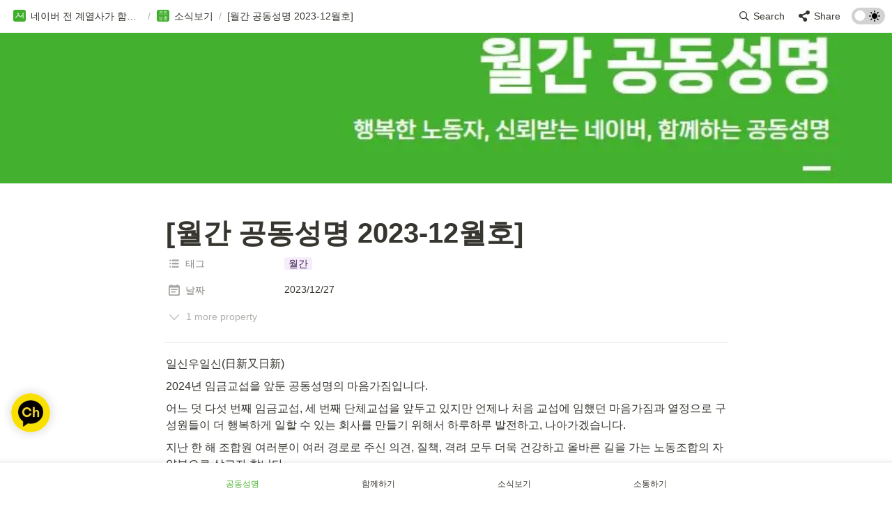

--- FILE ---
content_type: text/html
request_url: https://www.naverunion.com/56cc93c2-9766-4cac-b494-e1532f54071f
body_size: 41760
content:
<!DOCTYPE html><html><head><meta charSet="utf-8"/><meta name="viewport" content="width=device-width,height=device-height,initial-scale=1,maximum-scale=8,viewport-fit=cover"/><script>window.__OOPY__ = window.__OOPY__ || {};window.__OOPY__.yaml = null</script><meta name="google-site-verification" content="_aOhiYktcIPCOJeHL7lbKupp3TRYeCf1aMLPDSmGnHQ"/><meta name="naver-site-verification" content="23a795d5de3b5d0faaa85350f4a8235da353cf9b"/><title>[월간 공동성명 2023-12월호]</title><meta name="description" content="일신우일신(日新又日新)"/><meta property="og:title" content="[월간 공동성명 2023-12월호]"/><meta property="og:description" content="일신우일신(日新又日新)"/><meta property="og:site_name" content="[월간 공동성명 2023-12월호]"/><meta property="og:type" content="website"/><meta property="og:image" content="https://oopy.lazyrockets.com/api/rest/cdn/image/78a4e827-2289-43f0-a443-ec07dde3fc3e.png"/><meta property="og:url" content="https://www.naverunion.com/56cc93c2-9766-4cac-b494-e1532f54071f"/><meta name="twitter:card" content="summary_large_image"/><meta name="twitter:title" content="[월간 공동성명 2023-12월호]"/><meta name="twitter:description" content="일신우일신(日新又日新)"/><meta name="twitter:image" content="https://oopy.lazyrockets.com/api/rest/cdn/image/78a4e827-2289-43f0-a443-ec07dde3fc3e.png"/><link rel="shortcut icon" type="image" href="https://oopy.lazyrockets.com/api/rest/cdn/image/3931323a-ba47-45ec-be01-651bb5c9c09b.png?d=16"/><link rel="apple-touch-icon" href="https://oopy.lazyrockets.com/api/rest/cdn/image/3931323a-ba47-45ec-be01-651bb5c9c09b.png?d=16"/><link rel="canonical" href="https://www.naverunion.com/56cc93c2-9766-4cac-b494-e1532f54071f"/><script src="https://code.iconify.design/1/1.0.7/iconify.min.js" async=""></script><meta name="next-head-count" content="21"/><link data-next-font="" rel="preconnect" href="/" crossorigin="anonymous"/><link rel="preload" href="https://cdn.lazyrockets.com/_next/static/css/1f554d5e2cd9c84a.css" as="style"/><link rel="stylesheet" href="https://cdn.lazyrockets.com/_next/static/css/1f554d5e2cd9c84a.css" data-n-g=""/><link rel="preload" href="https://cdn.lazyrockets.com/_next/static/css/cbab82b64f56a2c5.css" as="style"/><link rel="stylesheet" href="https://cdn.lazyrockets.com/_next/static/css/cbab82b64f56a2c5.css" data-n-p=""/><link rel="preload" href="https://cdn.lazyrockets.com/_next/static/css/4a36b6b6aa198e6c.css" as="style"/><link rel="stylesheet" href="https://cdn.lazyrockets.com/_next/static/css/4a36b6b6aa198e6c.css"/><noscript data-n-css=""></noscript><script defer="" nomodule="" src="https://cdn.lazyrockets.com/_next/static/chunks/polyfills-c67a75d1b6f99dc8.js"></script><script defer="" src="https://cdn.lazyrockets.com/_next/static/chunks/5810.eadf2ee2b0d28b76.js"></script><script defer="" src="https://cdn.lazyrockets.com/_next/static/chunks/8453.16bd5992287d921b.js"></script><script defer="" src="https://cdn.lazyrockets.com/_next/static/chunks/1635.dda6116d867295af.js"></script><script defer="" src="https://cdn.lazyrockets.com/_next/static/chunks/2b7b2d2a.11543cea1032186d.js"></script><script defer="" src="https://cdn.lazyrockets.com/_next/static/chunks/776.9feb564444215ca9.js"></script><script defer="" src="https://cdn.lazyrockets.com/_next/static/chunks/442.13a8e68a098fc194.js"></script><script defer="" src="https://cdn.lazyrockets.com/_next/static/chunks/9230.0fc82f19382dc02b.js"></script><script defer="" src="https://cdn.lazyrockets.com/_next/static/chunks/7757.8a837c5db0b3cfff.js"></script><script defer="" src="https://cdn.lazyrockets.com/_next/static/chunks/1112.658a2e4a69ea9940.js"></script><script src="https://cdn.lazyrockets.com/_next/static/chunks/webpack-2319ce2ec31dc4e5.js" defer=""></script><script src="https://cdn.lazyrockets.com/_next/static/chunks/framework-a31fb0e66037d890.js" defer=""></script><script src="https://cdn.lazyrockets.com/_next/static/chunks/main-5e8ad880fa778d90.js" defer=""></script><script src="https://cdn.lazyrockets.com/_next/static/chunks/pages/_app-2ef5a9a0d738013d.js" defer=""></script><script src="https://cdn.lazyrockets.com/_next/static/chunks/fec483df-ec55022df2057fa9.js" defer=""></script><script src="https://cdn.lazyrockets.com/_next/static/chunks/5295-4cdcaa63d89ac5e4.js" defer=""></script><script src="https://cdn.lazyrockets.com/_next/static/chunks/6767-8a8114a38dd6a3e3.js" defer=""></script><script src="https://cdn.lazyrockets.com/_next/static/chunks/9770-22ea912702417c2e.js" defer=""></script><script src="https://cdn.lazyrockets.com/_next/static/chunks/2023-54a36bbdb9113f88.js" defer=""></script><script src="https://cdn.lazyrockets.com/_next/static/chunks/6835-ba9c852fb66767e5.js" defer=""></script><script src="https://cdn.lazyrockets.com/_next/static/chunks/9229-0d4f5ec0a09dd550.js" defer=""></script><script src="https://cdn.lazyrockets.com/_next/static/chunks/4665-3fc49e49b27c41a8.js" defer=""></script><script src="https://cdn.lazyrockets.com/_next/static/chunks/pages/%5Bid%5D-01360cf28da46c36.js" defer=""></script><script src="https://cdn.lazyrockets.com/_next/static/92yYEXjamAbpPykJtcZo4/_buildManifest.js" defer=""></script><script src="https://cdn.lazyrockets.com/_next/static/92yYEXjamAbpPykJtcZo4/_ssgManifest.js" defer=""></script></head><body><div id="__next"><div class="css-0"><div style="font-family:&#x27;NanumSquareNeo&#x27;,  ui-sans-serif, -apple-system, BlinkMacSystemFont, &quot;Segoe UI&quot;, Helvetica, &quot;Apple Color Emoji&quot;, Arial, sans-serif, &quot;Segoe UI Emoji&quot;, &quot;Segoe UI Symbol&quot;;font-size:16px;line-height:1.5"><style data-emotion="css-global ufzgnf">:root{--emoji-font-family:"Apple Color Emoji","Segoe UI Emoji","NotoColorEmoji","Noto Color Emoji","Segoe UI Symbol","Android Emoji","EmojiSymbols";--page-max-width:1000px;--content-max-width:808px;}:root{--page-cover-height:30vh;--page-header-font-size:40px;--page-content-padding-bottom:10vh;}:root .padding{padding-left:calc(96px + env(safe-area-inset-left));padding-right:calc(96px + env(safe-area-inset-right));}:root .width{max-width:100%;width:var(--page-max-width);}@media (max-width: 480px){:root{--page-cover-height:200px;--page-header-font-size:32px;--page-content-padding-bottom:56px;}:root .padding{padding-left:calc(24px + env(safe-area-inset-left));padding-right:calc(24px + env(safe-area-inset-right));}:root .width{max-width:100%;width:100%;}}[role="button"]:not([tabindex="-1"]){cursor:pointer;}[role="button"]:not([tabindex="-1"]):hover{background:rgba(55, 53, 47, 0.08);}[role="button"]:not([tabindex="-1"]):active{background:rgba(55, 53, 47, 0.16);}[placeholder]:empty::before{content:attr(placeholder);min-height:1em;color:rgb(55, 53, 47);-webkit-text-fill-color:rgba(55, 53, 47, 0.2);}body{background-color:white;overflow-x:hidden;}@media (max-width: 480px){[role="button"][tabindex="0"]:active{background:none;opacity:0.4;}}@-webkit-keyframes glow{0%{opacity:1;}50%{opacity:0;}100%{opacity:1;}}@keyframes glow{0%{opacity:1;}50%{opacity:0;}100%{opacity:1;}}.admin-halo{position:absolute;top:-4px;bottom:-4px;left:-4px;right:-4px;border-radius:8px;pointer-events:none;background:rgba(46, 170, 220, 0.35);box-shadow:0 0 2px 2px rgba(0, 0, 0, 0.1);-webkit-animation:1s ease glow infinite;animation:1s ease glow infinite;-webkit-animation-delay:200ms;animation-delay:200ms;}*{scroll-margin-top:100px;}.notion-page-mention-token.notion-enable-hover:hover,.notion-external-object-token.notion-enable-hover:hover{cursor:pointer!important;background:rgba(148, 148, 148, 0.15);box-shadow:0 0 0 3px rgb(148 148 148 / 15%);border-radius:1px;}</style><div class="notion-app"><div class="notion-app-inner notion-light-theme" style="color:rgb(55, 53, 47);fill:currentcolor;line-height:1.5"><div class="notion-frame" style="flex-grow:0;flex-shrink:1;display:flex;flex-direction:column;background:white;z-index:1"><style data-emotion="css tydnl6">.css-tydnl6{position:-webkit-sticky;position:sticky;top:0;width:100%;z-index:1000000;background-color:white;}</style><div class="notion-header css-tydnl6 e1pzqsz02"><style data-emotion="css 1gwnpax">.css-1gwnpax{position:relative;width:100%;height:45px;padding-right:8px;z-index:1;background-color:inherit;}</style><div class="notion-topbar css-1gwnpax e1pzqsz01"><div style="display:flex;justify-content:space-between;align-items:center;position:absolute;height:45px;left:0px;right:0px;bottom:0px;padding-left:12px;padding-right:10px"><div style="display:flex;align-items:center;line-height:1.2;font-size:14px;height:100%;flex-grow:0;margin-right:8px;min-width:0"><div role="button" tabindex="0" style="user-select:none;transition:background 120ms ease-in 0s;cursor:pointer;display:inline-flex;align-items:center;flex-shrink:1;white-space:nowrap;height:24px;border-radius:3px;font-size:inherit;line-height:1.2;min-width:0px;padding-left:6px;padding-right:6px;color:rgb(55, 53, 47)"><a href="/774436ab-7d69-49e6-93eb-d3ddf3760948" rel="noopener noreferrer" style="display:flex;text-decoration:none;user-select:none;cursor:pointer;color:inherit;min-width:0"><div style="display:flex;align-items:center;min-width:0"><div class="notion-record-icon" style="user-select:none;transition:background 120ms ease-in 0s;display:flex;align-items:center;justify-content:center;height:20px;width:20px;border-radius:3px;flex-shrink:0;margin-right:6px"><div><div style="width:100%;height:100%"><img role="reader" style="display:block;object-fit:cover;border-radius:3px;width:17.76px;height:17.76px;transition:opacity 100ms ease-out 0s" src="https://oopy.lazyrockets.com/api/v2/notion/image?src=https%3A%2F%2Fprod-files-secure.s3.us-west-2.amazonaws.com%2Fc198f439-5df2-4baa-8e7d-9fdb874a61ae%2Fe2aed963-2d4b-4d93-810b-ede3241ecc44%2FGroup_6320810.png&amp;blockId=774436ab-7d69-49e6-93eb-d3ddf3760948" class="css-1xdhyk6 e5kxa4l0"/></div></div></div><div style="white-space:nowrap;overflow:hidden;text-overflow:ellipsis;max-width:160px">네이버 전 계열사가 함께하는 사원노조 #공동성명</div></div></a></div><span style="margin-left:2px;margin-right:2px;color:rgba(55, 53, 47, 0.4)">/</span><div role="button" tabindex="0" style="user-select:none;transition:background 120ms ease-in 0s;cursor:pointer;display:inline-flex;align-items:center;flex-shrink:1;white-space:nowrap;height:24px;border-radius:3px;font-size:inherit;line-height:1.2;min-width:0px;padding-left:6px;padding-right:6px;color:rgb(55, 53, 47)"><a href="/d58df1ed-3752-41d2-a440-895c347dc71c" rel="noopener noreferrer" style="display:flex;text-decoration:none;user-select:none;cursor:pointer;color:inherit;min-width:0"><div style="display:flex;align-items:center;min-width:0"><div class="notion-record-icon" style="user-select:none;transition:background 120ms ease-in 0s;display:flex;align-items:center;justify-content:center;height:20px;width:20px;border-radius:3px;flex-shrink:0;margin-right:6px"><div><div style="width:100%;height:100%"><img role="reader" style="display:block;object-fit:cover;border-radius:3px;width:17.76px;height:17.76px;transition:opacity 100ms ease-out 0s" src="https://oopy.lazyrockets.com/api/v2/notion/image?src=https%3A%2F%2Fprod-files-secure.s3.us-west-2.amazonaws.com%2Fc198f439-5df2-4baa-8e7d-9fdb874a61ae%2F0ca8209c-0a09-444b-86e6-0415b287c0fc%2FGroup_63208300.png&amp;collectionId=cdf2ab81-c775-46a2-ba98-9385f33c81d5" class="css-1xdhyk6 e5kxa4l0"/></div></div></div><div style="white-space:nowrap;overflow:hidden;text-overflow:ellipsis;max-width:160px">소식보기</div></div></a></div><span style="margin-left:2px;margin-right:2px;color:rgba(55, 53, 47, 0.4)">/</span><div role="button" tabindex="0" style="user-select:none;transition:background 120ms ease-in 0s;cursor:pointer;display:inline-flex;align-items:center;flex-shrink:1;white-space:nowrap;height:24px;border-radius:3px;font-size:inherit;line-height:1.2;min-width:0px;padding-left:6px;padding-right:6px;color:rgb(55, 53, 47)"><a href="/56cc93c2-9766-4cac-b494-e1532f54071f" rel="noopener noreferrer" style="display:flex;text-decoration:none;user-select:none;cursor:pointer;color:inherit;min-width:0"><div style="display:flex;align-items:center;min-width:0"><div style="white-space:nowrap;overflow:hidden;text-overflow:ellipsis;max-width:240px">[월간 공동성명 2023-12월호]</div></div></a></div></div><div style="flex:1"></div><style data-emotion="css nkjb6j">.css-nkjb6j{-webkit-user-select:none;-moz-user-select:none;-ms-user-select:none;user-select:none;-webkit-transition:background 20ms ease-in 0s;transition:background 20ms ease-in 0s;cursor:pointer;display:-webkit-inline-box;display:-webkit-inline-flex;display:-ms-inline-flexbox;display:inline-flex;-webkit-align-items:center;-webkit-box-align:center;-ms-flex-align:center;align-items:center;-webkit-flex-shrink:0;-ms-flex-negative:0;flex-shrink:0;white-space:nowrap;height:28px;border-radius:3px;font-size:14px;line-height:1.2;min-width:0px;padding-left:8px;padding-right:8px;}</style><div class="search-button css-nkjb6j" role="button" tabindex="0" aria-label="Search" style="margin-right:4px"><style data-emotion="css 1lml5mf">.css-1lml5mf{width:14px;height:14px;display:block;fill:inherit;-webkit-flex-shrink:0;-ms-flex-negative:0;flex-shrink:0;-webkit-backface-visibility:hidden;backface-visibility:hidden;}</style><svg viewBox="0 0 17 17" class="searchNew css-1lml5mf"><path d="M6.78027 13.6729C8.24805 13.6729 9.60156 13.1982 10.709 12.4072L14.875 16.5732C15.0684 16.7666 15.3232 16.8633 15.5957 16.8633C16.167 16.8633 16.5713 16.4238 16.5713 15.8613C16.5713 15.5977 16.4834 15.3516 16.29 15.1582L12.1504 11.0098C13.0205 9.86719 13.5391 8.45215 13.5391 6.91406C13.5391 3.19629 10.498 0.155273 6.78027 0.155273C3.0625 0.155273 0.0214844 3.19629 0.0214844 6.91406C0.0214844 10.6318 3.0625 13.6729 6.78027 13.6729ZM6.78027 12.2139C3.87988 12.2139 1.48047 9.81445 1.48047 6.91406C1.48047 4.01367 3.87988 1.61426 6.78027 1.61426C9.68066 1.61426 12.0801 4.01367 12.0801 6.91406C12.0801 9.81445 9.68066 12.2139 6.78027 12.2139Z"></path></svg><style data-emotion="css 2svcoa">.css-2svcoa{display:none;}@media (min-width: 480px){.css-2svcoa{display:block;margin-left:6px;}}</style><span class="css-2svcoa">Search</span></div><style data-emotion="css ax50c0">.css-ax50c0{-webkit-user-select:none;-moz-user-select:none;-ms-user-select:none;user-select:none;-webkit-transition:background 20ms ease-in 0s;transition:background 20ms ease-in 0s;cursor:pointer;display:-webkit-inline-box;display:-webkit-inline-flex;display:-ms-inline-flexbox;display:inline-flex;-webkit-align-items:center;-webkit-box-align:center;-ms-flex-align:center;align-items:center;-webkit-flex-shrink:0;-ms-flex-negative:0;flex-shrink:0;white-space:nowrap;height:28px;border-radius:3px;font-size:14px;line-height:1.2;min-width:0px;padding-left:8px;padding-right:8px;color:rgb(55, 53, 47);}</style><div role="button" tabindex="0" class="share-button css-ax50c0 e1pzqsz00"><svg style="width:16px;height:16px;display:block;fill:rgb(55, 53, 47);flex-shrink:0;backface-visibility:hidden;flex-grow:0" x="0px" y="0px" width="483px" height="483px" viewBox="0 0 483 483"><g><path d="M395.72,0c-48.204,0-87.281,39.078-87.281,87.281c0,2.036,0.164,4.03,0.309,6.029l-161.233,75.674 c-15.668-14.971-36.852-24.215-60.231-24.215c-48.204,0.001-87.282,39.079-87.282,87.282c0,48.204,39.078,87.281,87.281,87.281 c15.206,0,29.501-3.907,41.948-10.741l69.789,58.806c-3.056,8.896-4.789,18.396-4.789,28.322c0,48.204,39.078,87.281,87.281,87.281 c48.205,0,87.281-39.078,87.281-87.281s-39.077-87.281-87.281-87.281c-15.205,0-29.5,3.908-41.949,10.74l-69.788-58.805 c3.057-8.891,4.789-18.396,4.789-28.322c0-2.035-0.164-4.024-0.308-6.029l161.232-75.674c15.668,14.971,36.852,24.215,60.23,24.215 c48.203,0,87.281-39.078,87.281-87.281C482.999,39.079,443.923,0,395.72,0z"></path></g></svg><style data-emotion="css l1m683">.css-l1m683{display:none;margin-left:6px;}@media (min-width: 480px){.css-l1m683{display:block;}}</style><span class="css-l1m683">Share</span></div><style data-emotion="css jgkbgb">.css-jgkbgb{height:24px;margin-left:8px;}</style><div style="height:24px" class="css-jgkbgb e6eld7i0"><label aria-label="Turn on the dark mode"><div class="theme-button" style="position:relative;display:inline-block;text-align:left;opacity:1;direction:ltr;border-radius:12px;-webkit-transition:opacity 0.25s;-moz-transition:opacity 0.25s;transition:opacity 0.25s;touch-action:none;-webkit-tap-highlight-color:rgba(0, 0, 0, 0);-webkit-user-select:none;-moz-user-select:none;-ms-user-select:none;user-select:none"><div class="react-switch-bg" style="height:24px;width:48px;margin:0;position:relative;background:#D2D2D2;border-radius:12px;cursor:pointer;-webkit-transition:background 0.25s;-moz-transition:background 0.25s;transition:background 0.25s"><div style="height:24px;width:29.5px;position:relative;opacity:0;pointer-events:none;-webkit-transition:opacity 0.25s;-moz-transition:opacity 0.25s;transition:opacity 0.25s"><img src="https://cdn.lazyrockets.com/_next/static/media/dark-mode.4361da89.png" alt="moon" style="position:absolute;top:50%;left:50%;transform:translate(-50%, -50%);width:16px;height:16px"/></div><div style="height:24px;width:29.5px;position:absolute;opacity:1;right:0;top:0;pointer-events:none;-webkit-transition:opacity 0.25s;-moz-transition:opacity 0.25s;transition:opacity 0.25s"><img src="https://cdn.lazyrockets.com/_next/static/media/light-mode.1da8c58f.png" alt="sun" style="position:absolute;top:50%;left:50%;transform:translate(-50%, -50%);width:16px;height:16px"/></div></div><div class="react-switch-handle" style="height:15px;width:15px;background:#ffffff;display:inline-block;cursor:pointer;border-radius:50%;position:absolute;transform:translateX(4.5px);top:4.5px;outline:0;border:0;-webkit-transition:background-color 0.25s, transform 0.25s, box-shadow 0.15s;-moz-transition:background-color 0.25s, transform 0.25s, box-shadow 0.15s;transition:background-color 0.25s, transform 0.25s, box-shadow 0.15s"></div><input type="checkbox" role="switch" aria-checked="false" style="border:0;clip:rect(0 0 0 0);height:1px;margin:-1px;overflow:hidden;padding:0;position:absolute;width:1px"/></div></label></div></div></div><div class="scroll-progress-bar" style="max-width:100%;width:0%;height:2px;background:rgb(71, 179, 42)"></div></div><div class="notion-scroller vertical horizontal" style="position:relative;z-index:1;flex-grow:1;margin-right:0px;margin-bottom:0px"><div style="display:flex;flex-direction:column;width:100%;align-items:center;flex-shrink:0;flex-grow:0"><img alt="" class="page_cover css-1xdhyk6 e5kxa4l0" style="display:block;object-fit:cover;border-radius:0;width:100%;height:var(--page-cover-height);opacity:1;object-position:center 13.580000000000004%" src="https://oopy.lazyrockets.com/api/v2/notion/image?src=https%3A%2F%2Fprod-files-secure.s3.us-west-2.amazonaws.com%2Fc198f439-5df2-4baa-8e7d-9fdb874a61ae%2F84df1c64-a455-4614-8a3e-62a445e0d513%2Fimg_xl_(11).jpg&amp;blockId=56cc93c2-9766-4cac-b494-e1532f54071f&amp;width=3600"/><div class="width padding"><style data-emotion="css f4sfky">.css-f4sfky{display:-webkit-box;display:-webkit-flex;display:-ms-flexbox;display:flex;-webkit-box-pack:start;-ms-flex-pack:start;-webkit-justify-content:flex-start;justify-content:flex-start;-webkit-box-flex-wrap:wrap;-webkit-flex-wrap:wrap;-ms-flex-wrap:wrap;flex-wrap:wrap;margin-left:-1px;pointer-events:none;height:24px;margin-top:16px;margin-bottom:4px;}@media (max-width: 480px){.css-f4sfky{height:auto;margin-top:16px;margin-bottom:4px;}}</style><div class="notion-page-controls css-f4sfky e1stv1eg0"></div><div data-block-id="56cc93c2-9766-4cac-b494-e1532f54071f" class="notion-page-block" style="color:rgb(55, 53, 47);font-weight:700;font-size:var(--page-header-font-size);line-height:1.2;cursor:text;display:flex;align-items:center;font-family:&#x27;NanumSquareNeo&#x27;, ui-sans-serif, -apple-system, BlinkMacSystemFont, &quot;Segoe UI&quot;, Helvetica, &quot;Apple Color Emoji&quot;, Arial, sans-serif, &quot;Segoe UI Emoji&quot;, &quot;Segoe UI Symbol&quot;"><h1 class="page-title" contenteditable="false" spellcheck="true" placeholder="Untitled" data-root="true" style="font-weight:700;font-size:var(--page-header-font-size);margin:0;max-width:100%;width:100%;white-space:pre-wrap;word-break:break-word;padding:3px 2px"><span data-token-index="0">[월간 공동성명 2023-12월호]</span></h1></div></div></div><div style="width:100%;display:flex;flex-direction:column;align-items:center;flex-shrink:0;flex-grow:0"><div class="width padding"><div><div style="width:100%;font-size:14px"><div style="width:100%;max-width:100%;margin:0px auto"><div><div style="padding-inline-start:0;padding-bottom:20px"><div style="display:flex;padding-bottom:4px"><style data-emotion="css 13h4r4h">.css-13h4r4h{display:-webkit-box;display:-webkit-flex;display:-ms-flexbox;display:flex;-webkit-align-items:center;-webkit-box-align:center;-ms-flex-align:center;align-items:center;height:34px;width:160px;-webkit-flex:0 0 auto;-ms-flex:0 0 auto;flex:0 0 auto;color:rgba(55, 53, 47, 0.6);}@media (max-width: 480px){.css-13h4r4h{width:120px;}}</style><div class="css-13h4r4h"><div style="width:22px;margin-left:-22px"></div><div style="display:flex;align-items:center;height:100%;width:100%;padding:0px 6px"><div style="display:flex;align-items:center;line-height:120%;font-size:14px;min-width:0px"><svg viewBox="0 0 14 14" class="typesMultipleSelect" style="width:16px;height:16px;fill:rgba(55, 53, 47, 0.45);margin-right:8px"><path d="M4,3 C4,2.447715 4.447715,2 5,2 L12,2 C12.5523,2 13,2.447716 13,3 C13,3.55228 12.5523,4 12,4 L5,4 C4.447715,4 4,3.55228 4,3 Z M4,7 C4,6.447715 4.447715,6 5,6 L12,6 C12.5523,6 13,6.447716 13,7 C13,7.55228 12.5523,8 12,8 L5,8 C4.447715,8 4,7.55228 4,7 Z M4,11 C4,10.447715 4.447715,10 5,10 L12,10 C12.5523,10 13,10.447716 13,11 C13,11.55228 12.5523,12 12,12 L5,12 C4.447715,12 4,11.55228 4,11 Z M2,4 C1.44771525,4 1,3.55228475 1,3 C1,2.44771525 1.44771525,2 2,2 C2.55228475,2 3,2.44771525 3,3 C3,3.55228475 2.55228475,4 2,4 Z M2,8 C1.44771525,8 1,7.55228475 1,7 C1,6.44771525 1.44771525,6 2,6 C2.55228475,6 3,6.44771525 3,7 C3,7.55228475 2.55228475,8 2,8 Z M2,12 C1.44771525,12 1,11.5522847 1,11 C1,10.4477153 1.44771525,10 2,10 C2.55228475,10 3,10.4477153 3,11 C3,11.5522847 2.55228475,12 2,12 Z"></path></svg><div style="white-space:nowrap;overflow:hidden;text-overflow:ellipsis">태그</div></div></div></div><div style="display:flex;margin-left:4px;height:100%;flex:1 1 auto;flex-direction:column;min-width:0px"><div style="user-select:auto;transition:background 20ms ease-in 0s;display:flex;align-items:center;border-radius:3px;width:100%;min-height:34px;font-size:14px;overflow:hidden;padding:0px 8px"><div style="display:flex;flex-wrap:wrap;padding-top:8px;padding-bottom:2px"><div role="button" tabindex="-1" aria-disabled="true" style="display:flex;align-items:center;flex-shrink:0;min-width:0px;height:18px;border-radius:3px;padding-left:6px;padding-right:6px;font-size:14px;line-height:120%;color:rgb(65, 36, 84);background:#f6edfb;margin:0px 6px 6px 0px"><div style="white-space:nowrap;overflow:hidden;text-overflow:ellipsis">월간</div></div></div></div></div></div><div style="display:flex;padding-bottom:4px"><div class="css-13h4r4h"><div style="width:22px;margin-left:-22px"></div><div style="display:flex;align-items:center;height:100%;width:100%;padding:0px 6px"><div style="display:flex;align-items:center;line-height:120%;font-size:14px;min-width:0px"><svg viewBox="0 0 14 14" class="typesDate" style="width:16px;height:16px;fill:rgba(55, 53, 47, 0.45);margin-right:8px"><path d="M10.8889,5.5 L3.11111,5.5 L3.11111,7.05556 L10.8889,7.05556 L10.8889,5.5 Z M12.4444,1.05556 L11.6667,1.05556 L11.6667,0 L10.1111,0 L10.1111,1.05556 L3.88889,1.05556 L3.88889,0 L2.33333,0 L2.33333,1.05556 L1.55556,1.05556 C0.692222,1.05556 0.00777777,1.75556 0.00777777,2.61111 L0,12.5 C0,13.3556 0.692222,14 1.55556,14 L12.4444,14 C13.3,14 14,13.3556 14,12.5 L14,2.61111 C14,1.75556 13.3,1.05556 12.4444,1.05556 Z M12.4444,12.5 L1.55556,12.5 L1.55556,3.94444 L12.4444,3.94444 L12.4444,12.5 Z M8.55556,8.61111 L3.11111,8.61111 L3.11111,10.1667 L8.55556,10.1667 L8.55556,8.61111 Z"></path></svg><div style="white-space:nowrap;overflow:hidden;text-overflow:ellipsis">날짜</div></div></div></div><div style="display:flex;margin-left:4px;height:100%;flex:1 1 auto;flex-direction:column;min-width:0px"><div style="user-select:auto;transition:background 20ms ease-in 0s;display:flex;align-items:center;border-radius:3px;width:100%;min-height:34px;font-size:14px;overflow:hidden;padding:6px 8px 7px"><div style="line-height:1.5;white-space:pre-wrap;word-break:normal;pointer-events:none">2023/12/27</div></div></div></div><style data-emotion="css 17o5it">.css-17o5it{-webkit-user-select:none;-moz-user-select:none;-ms-user-select:none;user-select:none;-webkit-transition:background 20ms ease-in 0s;transition:background 20ms ease-in 0s;cursor:pointer;display:-webkit-box;display:-webkit-flex;display:-ms-flexbox;display:flex;-webkit-align-items:center;-webkit-box-align:center;-ms-flex-align:center;align-items:center;color:rgba(55, 53, 47, 0.4);border-radius:3px;padding-left:6px;padding-right:6px;height:34px;width:200px;}</style><div class="property-button css-17o5it" role="button" tabindex="0"><style data-emotion="css s9dcu1">.css-s9dcu1{margin-top:1px;margin-right:9px;-webkit-transform:rotateZ(0deg);-moz-transform:rotateZ(0deg);-ms-transform:rotateZ(0deg);transform:rotateZ(0deg);}</style><style data-emotion="css w1l5xt">.css-w1l5xt{width:16px;height:16px;display:block;fill:rgba(55, 53, 47, 0.3);-webkit-flex-shrink:0;-ms-flex-negative:0;flex-shrink:0;-webkit-backface-visibility:hidden;backface-visibility:hidden;margin-top:1px;margin-right:9px;-webkit-transform:rotateZ(0deg);-moz-transform:rotateZ(0deg);-ms-transform:rotateZ(0deg);transform:rotateZ(0deg);}</style><svg viewBox="0 0 16 16" class="css-w1l5xt"><path d="M8.004 12a.72.72 0 00.54-.237l6.238-6.487A.735.735 0 0015 4.753c0-.426-.314-.753-.733-.753a.76.76 0 00-.524.213l-5.739 5.955-5.747-5.955A.73.73 0 001.733 4C1.314 4 1 4.327 1 4.753c0 .204.08.384.218.531l6.238 6.479a.751.751 0 00.548.237z"></path></svg><style data-emotion="css jtf5d">.css-jtf5d{white-space:nowrap;overflow:hidden;text-overflow:ellipsis;min-width:0px;}</style><div class="css-jtf5d">1 more property</div></div></div></div></div></div><div style="height:1px;background:rgba(55, 53, 47, 0.09);margin-bottom:8px"></div></div></div></div><div class="notion-page-content width padding" style="flex-shrink:0;flex-grow:1;max-width:100%;display:flex;align-items:center;flex-direction:column;color:rgb(55, 53, 47);padding-top:5px;padding-bottom:var(--page-content-padding-bottom);margin:0 auto;font-size:16px;line-height:1.5;font-family:&#x27;NanumSquareNeo&#x27;,  ui-sans-serif, -apple-system, BlinkMacSystemFont, &quot;Segoe UI&quot;, Helvetica, &quot;Apple Color Emoji&quot;, Arial, sans-serif, &quot;Segoe UI Emoji&quot;, &quot;Segoe UI Symbol&quot;"><style data-emotion="css 8g6wc4">.css-8g6wc4{width:100%;max-width:calc(
                                                        100vw - 192px
                                                      );margin-top:2px;margin-bottom:1px;}@media (max-width: 480px){.css-8g6wc4{max-width:100%;}}</style><div data-block-id="698707c1-a305-41a2-9b43-f03fb11f143d" class="notion-text-block css-8g6wc4" style="color:inherit;fill:inherit"><div style="display:flex"><style data-emotion="css 1g4vl24">.css-1g4vl24{max-width:100%;width:100%;white-space:pre-wrap;word-break:break-word;padding:3px 2px;}</style><div contenteditable="false" spellcheck="true" placeholder=" " data-root="true" class="css-1g4vl24"><span data-token-index="0">일신우일신(日新又日新)</span></div></div><style data-emotion="css ujcdi3">.css-ujcdi3{display:-webkit-box;display:-webkit-flex;display:-ms-flexbox;display:flex;-webkit-flex-direction:column;-ms-flex-direction:column;flex-direction:column;padding-left:1.5em;}</style><div class="css-ujcdi3"></div></div><style data-emotion="css vhphko">.css-vhphko{width:100%;max-width:calc(
                                                        100vw - 192px
                                                      );margin-top:1px;margin-bottom:1px;}@media (max-width: 480px){.css-vhphko{max-width:100%;}}</style><div data-block-id="7246466b-67ee-40a5-8ad7-1b0d974340f1" class="notion-text-block css-vhphko" style="color:inherit;fill:inherit"><div style="display:flex"><div contenteditable="false" spellcheck="true" placeholder=" " data-root="true" class="css-1g4vl24"><span data-token-index="0">2024년 임금교섭을 앞둔 공동성명의 마음가짐입니다.</span></div></div><div class="css-ujcdi3"></div></div><div data-block-id="8e3d2d9c-3f20-4cd0-b205-74d9ee04e297" class="notion-text-block css-vhphko" style="color:inherit;fill:inherit"><div style="display:flex"><div contenteditable="false" spellcheck="true" placeholder=" " data-root="true" class="css-1g4vl24"><span data-token-index="0">어느 덧 다섯 번째 임금교섭, 세 번째 단체교섭을 앞두고 있지만 언제나 처음 교섭에 임했던 마음가짐과 열정으로 구성원들이 더 행복하게 일할 수 있는 회사를 만들기 위해서 하루하루 발전하고, 나아가겠습니다.</span></div></div><div class="css-ujcdi3"></div></div><div data-block-id="3d3dc18b-cac2-4fa5-852c-e01594436aca" class="notion-text-block css-vhphko" style="color:inherit;fill:inherit"><div style="display:flex"><div contenteditable="false" spellcheck="true" placeholder=" " data-root="true" class="css-1g4vl24"><span data-token-index="0">지난 한 해 조합원 여러분이 여러 경로로 주신 의견, 질책, 격려 모두 더욱 건강하고 올바른 길을 가는 노동조합의 자양분으로 삼고자 합니다.</span></div></div><div class="css-ujcdi3"></div></div><div data-block-id="a4463fd8-cb89-4f1c-9e22-7c9c461dacc1" class="notion-text-block css-vhphko" style="color:inherit;fill:inherit"><div style="display:flex"><div contenteditable="false" spellcheck="true" placeholder=" " data-root="true" class="css-1g4vl24"><span data-token-index="0">한 해 동안 공동성명의 곁을 지켜주셔서 정말 감사합니다.</span></div></div><div class="css-ujcdi3"></div></div><div data-block-id="d5fa9582-adce-4cfe-8a2b-2919fe902e56" class="notion-text-block css-vhphko" style="color:inherit;fill:inherit"><div style="display:flex"><div contenteditable="false" spellcheck="true" placeholder=" " data-root="true" class="css-1g4vl24"></div></div><div class="css-ujcdi3"></div></div><style data-emotion="css 1571gtv">.css-1571gtv{width:100%;max-width:100%;-webkit-align-self:center;-ms-flex-item-align:center;align-self:center;margin-top:4px;margin-bottom:4px;}</style><div data-block-id="e0f3b7e8-671f-4610-aa93-c0f126fe6344" class="notion-image-block css-1571gtv"><div><div style="display:flex"><div class="notion-cursor-default" style="position:relative;overflow:hidden;flex-grow:1"><div style="position:relative"><div style="width:100%;height:100%"><style data-emotion="css 1om4wa">.css-1om4wa{display:block;object-fit:cover;border-radius:1px;width:100%;height:auto;pointer-events:auto;border-radius:0px;}</style><style data-emotion="css l68de9">.css-l68de9{display:block;object-fit:cover;border-radius:1px;width:100%;height:auto;pointer-events:auto;border-radius:0px;}</style><img loading="lazy" class="css-l68de9 e5kxa4l0" src="https://oopy.lazyrockets.com/api/v2/notion/image?src=https%3A%2F%2Fprod-files-secure.s3.us-west-2.amazonaws.com%2Fc198f439-5df2-4baa-8e7d-9fdb874a61ae%2F8700ea79-5502-4b87-a5a2-51ecf5e0c8da%2Fimg_xl_(11).jpg&amp;blockId=e0f3b7e8-671f-4610-aa93-c0f126fe6344"/></div></div></div></div></div></div><div data-block-id="1f16af05-5eb7-4548-a683-08dc64cffb96" class="notion-image-block css-1571gtv"><div><div style="display:flex"><div class="notion-cursor-default" style="position:relative;overflow:hidden;flex-grow:1"><div style="position:relative"><div style="width:100%;height:100%"><img loading="lazy" class="css-l68de9 e5kxa4l0" src="https://oopy.lazyrockets.com/api/v2/notion/image?src=https%3A%2F%2Fprod-files-secure.s3.us-west-2.amazonaws.com%2Fc198f439-5df2-4baa-8e7d-9fdb874a61ae%2F9360e98a-9bbc-4072-92e0-61ca9aab3bca%2Fimg_xl_(12).jpg&amp;blockId=1f16af05-5eb7-4548-a683-08dc64cffb96"/></div></div></div></div></div></div><div data-block-id="d6efcfbc-79af-4a48-89f1-e7ad8f787f3a" class="notion-image-block css-1571gtv"><div><div style="display:flex"><div class="notion-cursor-default" style="position:relative;overflow:hidden;flex-grow:1"><div style="position:relative"><div style="width:100%;height:100%"><img loading="lazy" class="css-l68de9 e5kxa4l0" src="https://oopy.lazyrockets.com/api/v2/notion/image?src=https%3A%2F%2Fprod-files-secure.s3.us-west-2.amazonaws.com%2Fc198f439-5df2-4baa-8e7d-9fdb874a61ae%2F33d157cd-bae6-4410-9810-fc16ddcb6ba4%2Fimg_xl_(13).jpg&amp;blockId=d6efcfbc-79af-4a48-89f1-e7ad8f787f3a"/></div></div></div></div></div></div><div data-block-id="affdedf6-53ff-45d1-a520-260271a6f715" class="notion-image-block css-1571gtv"><div><div style="display:flex"><div class="notion-cursor-default" style="position:relative;overflow:hidden;flex-grow:1"><div style="position:relative"><div style="width:100%;height:100%"><img loading="lazy" class="css-l68de9 e5kxa4l0" src="https://oopy.lazyrockets.com/api/v2/notion/image?src=https%3A%2F%2Fprod-files-secure.s3.us-west-2.amazonaws.com%2Fc198f439-5df2-4baa-8e7d-9fdb874a61ae%2F52c04702-dbf7-4ab7-bd29-7b403eca2646%2Fimg_xl_(14).jpg&amp;blockId=affdedf6-53ff-45d1-a520-260271a6f715"/></div></div></div></div></div></div><div data-block-id="034b366c-5214-4dba-8f6c-d987d5ab5c6e" class="notion-image-block css-1571gtv"><div><div style="display:flex"><div class="notion-cursor-default" style="position:relative;overflow:hidden;flex-grow:1"><div style="position:relative"><div style="width:100%;height:100%"><img loading="lazy" class="css-l68de9 e5kxa4l0" src="https://oopy.lazyrockets.com/api/v2/notion/image?src=https%3A%2F%2Fprod-files-secure.s3.us-west-2.amazonaws.com%2Fc198f439-5df2-4baa-8e7d-9fdb874a61ae%2F79a768d2-0e1d-4c86-8460-c7b374cb820d%2Fimg_xl_(15).jpg&amp;blockId=034b366c-5214-4dba-8f6c-d987d5ab5c6e"/></div></div></div></div></div></div><div data-block-id="23a8a871-2406-4fdd-a6ac-53b19695bcfb" class="notion-image-block css-1571gtv"><div><div style="display:flex"><div class="notion-cursor-default" style="position:relative;overflow:hidden;flex-grow:1"><div style="position:relative"><div style="width:100%;height:100%"><img loading="lazy" class="css-l68de9 e5kxa4l0" src="https://oopy.lazyrockets.com/api/v2/notion/image?src=https%3A%2F%2Fprod-files-secure.s3.us-west-2.amazonaws.com%2Fc198f439-5df2-4baa-8e7d-9fdb874a61ae%2F54949378-75f6-4278-b254-dcabcfb9bcf3%2Fimg_xl_(16).jpg&amp;blockId=23a8a871-2406-4fdd-a6ac-53b19695bcfb"/></div></div></div></div></div></div><div data-block-id="0cade7c1-5e4c-477e-ad89-8dfdf41c1a3f" class="notion-image-block css-1571gtv"><div><div style="display:flex"><div class="notion-cursor-default" style="position:relative;overflow:hidden;flex-grow:1"><div style="position:relative"><div style="width:100%;height:100%"><img loading="lazy" class="css-l68de9 e5kxa4l0" src="https://oopy.lazyrockets.com/api/v2/notion/image?src=https%3A%2F%2Fprod-files-secure.s3.us-west-2.amazonaws.com%2Fc198f439-5df2-4baa-8e7d-9fdb874a61ae%2Ff95cdec3-d97e-471d-acdd-e88f4c41a418%2Fimg_xl_(17).jpg&amp;blockId=0cade7c1-5e4c-477e-ad89-8dfdf41c1a3f"/></div></div></div></div></div></div><div data-block-id="8ef6b067-2178-4b5c-8c4a-a69d00e99218" class="notion-image-block css-1571gtv"><div><div style="display:flex"><div class="notion-cursor-default" style="position:relative;overflow:hidden;flex-grow:1"><div style="position:relative"><div style="width:100%;height:100%"><img loading="lazy" class="css-l68de9 e5kxa4l0" src="https://oopy.lazyrockets.com/api/v2/notion/image?src=https%3A%2F%2Fprod-files-secure.s3.us-west-2.amazonaws.com%2Fc198f439-5df2-4baa-8e7d-9fdb874a61ae%2Fbf90ee1c-0720-4a2a-a923-24369be36cfc%2Fimg_xl_(18).jpg&amp;blockId=8ef6b067-2178-4b5c-8c4a-a69d00e99218"/></div></div></div></div></div></div><div data-block-id="9cc2fb73-5526-4202-a0df-b3924e341025" class="notion-image-block css-1571gtv"><div><div style="display:flex"><div class="notion-cursor-default" style="position:relative;overflow:hidden;flex-grow:1"><div style="position:relative"><div style="width:100%;height:100%"><img loading="lazy" class="css-l68de9 e5kxa4l0" src="https://oopy.lazyrockets.com/api/v2/notion/image?src=https%3A%2F%2Fprod-files-secure.s3.us-west-2.amazonaws.com%2Fc198f439-5df2-4baa-8e7d-9fdb874a61ae%2F1edd15d7-967c-431d-b11a-300598728298%2Fimg_xl_(19).jpg&amp;blockId=9cc2fb73-5526-4202-a0df-b3924e341025"/></div></div></div></div></div></div><div data-block-id="16fbf855-381a-4dda-aba5-e97cceb71c64" class="notion-image-block css-1571gtv"><div><div style="display:flex"><div class="notion-cursor-default" style="position:relative;overflow:hidden;flex-grow:1"><div style="position:relative"><div style="width:100%;height:100%"><img loading="lazy" class="css-l68de9 e5kxa4l0" src="https://oopy.lazyrockets.com/api/v2/notion/image?src=https%3A%2F%2Fprod-files-secure.s3.us-west-2.amazonaws.com%2Fc198f439-5df2-4baa-8e7d-9fdb874a61ae%2F689a9759-e12e-4e10-bf17-d3c925b0f331%2Fimg_xl_(20).jpg&amp;blockId=16fbf855-381a-4dda-aba5-e97cceb71c64"/></div></div></div></div></div></div><div class="oopy-footer OopyFooter_container__pjQ2F" style="--background-color:#77A4FE"></div></div></div><style data-emotion="css 87su5c">.css-87su5c{position:fixed;left:0;right:0;bottom:0;margin:0 auto;z-index:1000000;pointer-events:none;}</style><div class=" kakao-channel css-87su5c e14h2rti0"><div style="position:relative"><a href="http://pf.kakao.com/_GxhePC/chat" style="width:56px;height:56px;position:absolute;bottom:100px;left:16px;pointer-events:auto" target="_blank" rel="noreferrer"><img src="https://cdn.lazyrockets.com/_next/static/media/kakao-channel.70209efd.png" style="width:100%;height:100%;border-radius:100%;box-shadow:0 0 12px 4px rgba(0,0,0,0.1)"/></a></div></div><div class="page-overlay"></div></div></div></div><style data-emotion="css blo4bu">.css-blo4bu{position:fixed;bottom:0;width:100%;height:56px;margin-top:4px;background-color:white;box-shadow:0 0 4px 4px rgba(0,0,0,0.05);z-index:100000;}</style><footer class="mobile-navigator css-blo4bu e1yhyscn3"><style data-emotion="css 1pmrg84">.css-1pmrg84{display:-webkit-box;display:-webkit-flex;display:-ms-flexbox;display:flex;max-width:780px;height:100%;margin:0 auto;}</style><div class="css-1pmrg84 e1yhyscn2"><style data-emotion="css dyzjeg">.css-dyzjeg{color:rgb(71, 179, 42);}.css-dyzjeg:hover{color:rgb(71, 179, 42);}</style><style data-emotion="css ssn21a">.css-ssn21a{-webkit-flex:1;-ms-flex:1;flex:1;display:-webkit-box;display:-webkit-flex;display:-ms-flexbox;display:flex;-webkit-flex-direction:column;-ms-flex-direction:column;flex-direction:column;-webkit-align-items:center;-webkit-box-align:center;-ms-flex-align:center;align-items:center;-webkit-box-pack:center;-ms-flex-pack:center;-webkit-justify-content:center;justify-content:center;-webkit-text-decoration:none;text-decoration:none;cursor:pointer;color:rgb(55, 53, 47);-webkit-transition:300ms;transition:300ms;color:rgb(71, 179, 42);}.css-ssn21a:hover{color:rgb(71, 179, 42);}</style><a class="mobile-navigator-tab css-ssn21a e1yhyscn1" href="https://www.naverunion.com/" target="_self"><span class="iconify" data-icon="iconamoon:home-thin" style="margin-bottom:4px;font-size:20px"></span><style data-emotion="css rnnx2x">.css-rnnx2x{font-size:12px;}</style><div class="css-rnnx2x e1yhyscn0">공동성명</div></a><style data-emotion="css 14v92fi">.css-14v92fi:hover{color:rgb(71, 179, 42);}</style><style data-emotion="css qgzbcr">.css-qgzbcr{-webkit-flex:1;-ms-flex:1;flex:1;display:-webkit-box;display:-webkit-flex;display:-ms-flexbox;display:flex;-webkit-flex-direction:column;-ms-flex-direction:column;flex-direction:column;-webkit-align-items:center;-webkit-box-align:center;-ms-flex-align:center;align-items:center;-webkit-box-pack:center;-ms-flex-pack:center;-webkit-justify-content:center;justify-content:center;-webkit-text-decoration:none;text-decoration:none;cursor:pointer;color:rgb(55, 53, 47);-webkit-transition:300ms;transition:300ms;}.css-qgzbcr:hover{color:rgb(71, 179, 42);}</style><a class="mobile-navigator-tab css-qgzbcr e1yhyscn1" href="https://www.naverunion.com/together" target="_self"><span class="iconify" data-icon="carbon:network-1" style="margin-bottom:4px;font-size:20px"></span><div class="css-rnnx2x e1yhyscn0">함께하기</div></a><a class="mobile-navigator-tab css-qgzbcr e1yhyscn1" href="https://www.naverunion.com/news" target="_self"><span class="iconify" data-icon="iconamoon:news-thin" style="margin-bottom:4px;font-size:20px"></span><div class="css-rnnx2x e1yhyscn0">소식보기</div></a><a class="mobile-navigator-tab css-qgzbcr e1yhyscn1" href="https://www.naverunion.com/communication" target="_self"><span class="iconify" data-icon="clarity:talk-bubbles-line" style="margin-bottom:4px;font-size:20px"></span><div class="css-rnnx2x e1yhyscn0">소통하기</div></a></div></footer></div></div></div><script id="__NEXT_DATA__" type="application/json">{"props":{"pageProps":{"version":"v1","recordMap":{"block":{"56cc93c2-9766-4cac-b494-e1532f54071f":{"value":{"id":"56cc93c2-9766-4cac-b494-e1532f54071f","version":66,"type":"page","properties":{"kKKk":[["월간"]],"title":[["[월간 공동성명 2023-12월호]",[["b"]]]],"ffaf4b6a-11e8-4868-8dc1-5ce228d94e5f":[["‣",[["d",{"type":"date","start_date":"2023-12-27"}]]]]},"content":["698707c1-a305-41a2-9b43-f03fb11f143d","7246466b-67ee-40a5-8ad7-1b0d974340f1","8e3d2d9c-3f20-4cd0-b205-74d9ee04e297","3d3dc18b-cac2-4fa5-852c-e01594436aca","a4463fd8-cb89-4f1c-9e22-7c9c461dacc1","d5fa9582-adce-4cfe-8a2b-2919fe902e56","e0f3b7e8-671f-4610-aa93-c0f126fe6344","1f16af05-5eb7-4548-a683-08dc64cffb96","d6efcfbc-79af-4a48-89f1-e7ad8f787f3a","affdedf6-53ff-45d1-a520-260271a6f715","034b366c-5214-4dba-8f6c-d987d5ab5c6e","23a8a871-2406-4fdd-a6ac-53b19695bcfb","0cade7c1-5e4c-477e-ad89-8dfdf41c1a3f","8ef6b067-2178-4b5c-8c4a-a69d00e99218","9cc2fb73-5526-4202-a0df-b3924e341025","16fbf855-381a-4dda-aba5-e97cceb71c64"],"format":{"page_cover":"https://prod-files-secure.s3.us-west-2.amazonaws.com/c198f439-5df2-4baa-8e7d-9fdb874a61ae/84df1c64-a455-4614-8a3e-62a445e0d513/img_xl_(11).jpg","card_cover_position":1,"page_cover_position":0.8642},"created_time":1704865313411,"last_edited_time":1710212792886,"parent_id":"cdf2ab81-c775-46a2-ba98-9385f33c81d5","parent_table":"collection","alive":true,"file_ids":["84df1c64-a455-4614-8a3e-62a445e0d513"],"space_id":"c198f439-5df2-4baa-8e7d-9fdb874a61ae"},"role":"reader"},"d58df1ed-3752-41d2-a440-895c347dc71c":{"value":{"id":"d58df1ed-3752-41d2-a440-895c347dc71c","version":301,"type":"collection_view","view_ids":["087bdb13-f1d8-4a9c-81e0-d1eb8420e304","42e8393f-ae8b-4834-acec-eb4ebdde9f6d"],"collection_id":"cdf2ab81-c775-46a2-ba98-9385f33c81d5","format":{"block_locked":false,"block_locked_by":"be8ec81c-d70e-433a-9713-eeb116899ef2","collection_pointer":{"id":"cdf2ab81-c775-46a2-ba98-9385f33c81d5","table":"collection","spaceId":"c198f439-5df2-4baa-8e7d-9fdb874a61ae"}},"created_time":1701073077456,"last_edited_time":1767577246558,"parent_id":"926344e1-481f-43bb-8ba8-7824f6f45703","parent_table":"block","alive":true,"file_ids":["49ddfc88-1bd1-4ab8-8226-a5c553e50ea8","0ca8209c-0a09-444b-86e6-0415b287c0fc"],"space_id":"c198f439-5df2-4baa-8e7d-9fdb874a61ae","crdt_format_version":1,"crdt_data":{"title":{"r":"c93c_uJGxPNULeVkw-ji6w,\"start\",\"end\"","n":{"c93c_uJGxPNULeVkw-ji6w,\"start\",\"end\"":{"s":{"x":"c93c_uJGxPNULeVkw-ji6w","i":[{"t":"s"},{"t":"e"}],"l":""},"c":[]}}}}},"role":"reader"},"926344e1-481f-43bb-8ba8-7824f6f45703":{"value":{"id":"926344e1-481f-43bb-8ba8-7824f6f45703","version":89,"type":"toggle","properties":{"title":[["oopy:hide"]]},"content":["1571bb64-44af-4d59-ba0c-8f73d362026f","a5ecf506-02d1-4211-801e-d519ccce17ae","d58df1ed-3752-41d2-a440-895c347dc71c","11d07dbb-59aa-45e1-998f-cc8f5605523b","45534b6e-ea97-4c52-88cf-04fb21dfbc67","eddc8f29-6931-4eeb-ace3-a078f7892b07","cd180e2e-a3ac-4b2e-bd16-3227ad358fde"],"created_time":1704251415507,"last_edited_time":1767694214796,"parent_id":"774436ab-7d69-49e6-93eb-d3ddf3760948","parent_table":"block","alive":true,"space_id":"c198f439-5df2-4baa-8e7d-9fdb874a61ae","crdt_format_version":1,"crdt_data":{"title":{"r":"bhmpKLwSjyKyxjeHLGP5Dg,\"start\",\"end\"","n":{"bhmpKLwSjyKyxjeHLGP5Dg,\"start\",\"end\"":{"s":{"x":"bhmpKLwSjyKyxjeHLGP5Dg","i":[{"t":"s"},{"t":"t","i":["krkxsjvDtOYd",1],"o":"start","l":9,"c":"oopy:hide"},{"t":"e"}],"l":""},"c":[]}}}}},"role":"reader"},"774436ab-7d69-49e6-93eb-d3ddf3760948":{"value":{"id":"774436ab-7d69-49e6-93eb-d3ddf3760948","version":663,"type":"page","properties":{"title":[["네이버 전 계열사가 "],["함께하는 사원노조 #공동성명",[["h","teal"]]]]},"content":["1a3884f6-36e2-4aa5-acb7-7da433561b4a","171207be-d356-459b-9591-67cdd6bbe243","c7e479e1-67b9-4cdb-bbd8-268b9d20c5c4","7fdf7fca-f821-4210-91a6-692ddf25cc49","a8203da6-beb9-493c-8c00-a4678bced4d9","7a594cd5-a5ec-44ea-9a38-cfa60f96a7fb","0cc8356e-d286-46ac-8a63-f729f291e962","01930599-332f-43cc-ae56-87b22bbf9e2e","8af75e0d-7422-4bf8-955d-18b030a96b50","12a7458d-f817-4fa9-bd86-e1aacd97e015","bae0cabc-3dd9-4cf7-9a05-30a2cea1c52d","bf44018a-fb9e-4b25-9f8b-dfcbf7e9461d","95c24aba-7c2d-4b71-9729-47c42864f5a0","4b351874-51e9-480c-af37-70fb1c342f13","ee10be9e-7dbd-42d3-ac86-bf972b255450","fcb620a0-ca66-4b07-a5c6-be67246bbfd0","370eff39-a1be-4626-8dff-272c0c0b622b","02bb4dca-2144-41dc-9a00-eff8c4e87c91","440421e3-5ddf-4956-8e09-e1ddae59d524","218d00d1-53af-4a85-98f1-1657187df507","96b6fb25-57a1-491b-856f-443931cc9c6b","6291cd04-8fc4-44b0-bc27-49533633422d","78219e53-62ae-41ae-bfcb-2c4a1cd4ef2c","926344e1-481f-43bb-8ba8-7824f6f45703"],"format":{"site_id":"ff3c672f-af27-4f1e-a670-521a512e71ce","page_icon":"https://prod-files-secure.s3.us-west-2.amazonaws.com/c198f439-5df2-4baa-8e7d-9fdb874a61ae/e2aed963-2d4b-4d93-810b-ede3241ecc44/Group_6320810.png","page_full_width":false,"page_small_text":false},"permissions":[{"role":"editor","type":"explicit_team_permission","team_id":"c6748793-f6d9-4a80-8d3c-4ad2daab26ca"},{"role":"editor","type":"explicit_team_owner_permission","team_id":"c6748793-f6d9-4a80-8d3c-4ad2daab26ca"},{"type":"restricted_permission"},{"role":"editor","type":"user_permission","user_id":"be8ec81c-d70e-433a-9713-eeb116899ef2"},{"role":"editor","type":"user_permission","user_id":"bf75ae83-6762-4408-86c2-7c4f76cf1663"},{"role":"editor","type":"user_permission","user_id":"b010aa62-692e-423a-a1e0-fe2d52ef4c80","invite_id":"8d4c4ab1-e329-4d78-852b-0acc35de3738"},{"role":"editor","type":"user_permission","user_id":"3913f9fe-4f47-4769-b3f3-f4688efcc414"},{"role":"reader","type":"public_permission","is_site":true,"added_timestamp":1704250819983,"allow_duplicate":false,"allow_search_engine_indexing":true}],"created_time":1704250772149,"last_edited_time":1767694207047,"parent_id":"c6748793-f6d9-4a80-8d3c-4ad2daab26ca","parent_table":"team","alive":true,"file_ids":["db48741f-e726-4043-820c-3aa8ba243b46","a1721aed-7a61-4fe9-a643-60adf254bc1a","f0019892-c7ab-46c1-89c7-f90d8f053914","139dac88-5691-4f0a-b6a7-891c4cdcc7a3","d8b4f342-7ab9-4474-a20b-60657fe5c6a5","404f6814-1e79-4c48-a829-0c9c09b44406","57cc0d52-5d04-4fc4-bf33-a2d7e579ff22","e2aed963-2d4b-4d93-810b-ede3241ecc44"],"space_id":"c198f439-5df2-4baa-8e7d-9fdb874a61ae","crdt_format_version":1,"crdt_data":{"title":{"r":"75FiRCgg5cRpB4TAX3FA8g,\"start\",\"end\"","n":{"75FiRCgg5cRpB4TAX3FA8g,\"start\",\"end\"":{"s":{"x":"75FiRCgg5cRpB4TAX3FA8g","i":[{"t":"s"},{"t":"t","i":["YIX174ER-Fts",1],"o":"start","l":11,"c":"네이버 전 계열사가 "},{"t":"t","i":["YIX174ER-Fts",12],"o":["YIX174ER-Fts",11],"l":15,"c":"함께하는 사원노조 #공동성명","b":[{"t":"a","x":"75FiRCgg5cRpB4TAX3FA8g","l":"","i":["YIX174ER-Fts",27],"s":{"i":["YIX174ER-Fts",12],"a":"b"},"e":{"i":"end","a":"b"},"a":["h","teal"]}]},{"t":"e","b":[]}],"l":""},"c":[]}}}}},"role":"reader"},"698707c1-a305-41a2-9b43-f03fb11f143d":{"value":{"id":"698707c1-a305-41a2-9b43-f03fb11f143d","version":2,"type":"text","properties":{"title":[["일신우일신(日新又日新)"]]},"created_time":1704865338749,"last_edited_time":1704865338755,"parent_id":"56cc93c2-9766-4cac-b494-e1532f54071f","parent_table":"block","alive":true,"space_id":"c198f439-5df2-4baa-8e7d-9fdb874a61ae"},"role":"reader"},"7246466b-67ee-40a5-8ad7-1b0d974340f1":{"value":{"id":"7246466b-67ee-40a5-8ad7-1b0d974340f1","version":2,"type":"text","properties":{"title":[["2024년 임금교섭을 앞둔 공동성명의 마음가짐입니다."]]},"created_time":1704865338749,"last_edited_time":1704865338755,"parent_id":"56cc93c2-9766-4cac-b494-e1532f54071f","parent_table":"block","alive":true,"space_id":"c198f439-5df2-4baa-8e7d-9fdb874a61ae"},"role":"reader"},"8e3d2d9c-3f20-4cd0-b205-74d9ee04e297":{"value":{"id":"8e3d2d9c-3f20-4cd0-b205-74d9ee04e297","version":2,"type":"text","properties":{"title":[["어느 덧 다섯 번째 임금교섭, 세 번째 단체교섭을 앞두고 있지만 언제나 처음 교섭에 임했던 마음가짐과 열정으로 구성원들이 더 행복하게 일할 수 있는 회사를 만들기 위해서 하루하루 발전하고, 나아가겠습니다."]]},"created_time":1704865338749,"last_edited_time":1704865338755,"parent_id":"56cc93c2-9766-4cac-b494-e1532f54071f","parent_table":"block","alive":true,"space_id":"c198f439-5df2-4baa-8e7d-9fdb874a61ae"},"role":"reader"},"3d3dc18b-cac2-4fa5-852c-e01594436aca":{"value":{"id":"3d3dc18b-cac2-4fa5-852c-e01594436aca","version":2,"type":"text","properties":{"title":[["지난 한 해 조합원 여러분이 여러 경로로 주신 의견, 질책, 격려 모두 더욱 건강하고 올바른 길을 가는 노동조합의 자양분으로 삼고자 합니다."]]},"created_time":1704865338749,"last_edited_time":1704865338755,"parent_id":"56cc93c2-9766-4cac-b494-e1532f54071f","parent_table":"block","alive":true,"space_id":"c198f439-5df2-4baa-8e7d-9fdb874a61ae"},"role":"reader"},"a4463fd8-cb89-4f1c-9e22-7c9c461dacc1":{"value":{"id":"a4463fd8-cb89-4f1c-9e22-7c9c461dacc1","version":2,"type":"text","properties":{"title":[["한 해 동안 공동성명의 곁을 지켜주셔서 정말 감사합니다."]]},"created_time":1704865338749,"last_edited_time":1704865338755,"parent_id":"56cc93c2-9766-4cac-b494-e1532f54071f","parent_table":"block","alive":true,"space_id":"c198f439-5df2-4baa-8e7d-9fdb874a61ae"},"role":"reader"},"d5fa9582-adce-4cfe-8a2b-2919fe902e56":{"value":{"id":"d5fa9582-adce-4cfe-8a2b-2919fe902e56","version":4,"type":"text","created_time":1704865409799,"last_edited_time":1704865409800,"parent_id":"56cc93c2-9766-4cac-b494-e1532f54071f","parent_table":"block","alive":true,"space_id":"c198f439-5df2-4baa-8e7d-9fdb874a61ae"},"role":"reader"},"e0f3b7e8-671f-4610-aa93-c0f126fe6344":{"value":{"id":"e0f3b7e8-671f-4610-aa93-c0f126fe6344","version":15,"type":"image","properties":{"size":[["51.4KB"]],"title":[["img_xl (11).jpg"]],"source":[["https://prod-files-secure.s3.us-west-2.amazonaws.com/c198f439-5df2-4baa-8e7d-9fdb874a61ae/8700ea79-5502-4b87-a5a2-51ecf5e0c8da/img_xl_(11).jpg"]]},"format":{"block_width":800,"display_source":"https://prod-files-secure.s3.us-west-2.amazonaws.com/c198f439-5df2-4baa-8e7d-9fdb874a61ae/8700ea79-5502-4b87-a5a2-51ecf5e0c8da/img_xl_(11).jpg","block_full_width":false,"block_page_width":true,"block_aspect_ratio":1.25,"block_preserve_scale":true},"created_time":1704865549452,"last_edited_time":1704865552839,"parent_id":"56cc93c2-9766-4cac-b494-e1532f54071f","parent_table":"block","alive":true,"file_ids":["8700ea79-5502-4b87-a5a2-51ecf5e0c8da"],"space_id":"c198f439-5df2-4baa-8e7d-9fdb874a61ae"},"role":"reader"},"1f16af05-5eb7-4548-a683-08dc64cffb96":{"value":{"id":"1f16af05-5eb7-4548-a683-08dc64cffb96","version":14,"type":"image","properties":{"size":[["125.7KB"]],"title":[["img_xl (12).jpg"]],"source":[["https://prod-files-secure.s3.us-west-2.amazonaws.com/c198f439-5df2-4baa-8e7d-9fdb874a61ae/9360e98a-9bbc-4072-92e0-61ca9aab3bca/img_xl_(12).jpg"]]},"format":{"block_width":800,"display_source":"https://prod-files-secure.s3.us-west-2.amazonaws.com/c198f439-5df2-4baa-8e7d-9fdb874a61ae/9360e98a-9bbc-4072-92e0-61ca9aab3bca/img_xl_(12).jpg","block_full_width":false,"block_page_width":true,"block_aspect_ratio":1.25,"block_preserve_scale":true},"created_time":1704865549453,"last_edited_time":1704865554961,"parent_id":"56cc93c2-9766-4cac-b494-e1532f54071f","parent_table":"block","alive":true,"file_ids":["9360e98a-9bbc-4072-92e0-61ca9aab3bca"],"space_id":"c198f439-5df2-4baa-8e7d-9fdb874a61ae"},"role":"reader"},"d6efcfbc-79af-4a48-89f1-e7ad8f787f3a":{"value":{"id":"d6efcfbc-79af-4a48-89f1-e7ad8f787f3a","version":13,"type":"image","properties":{"size":[["155.4KB"]],"title":[["img_xl (13).jpg"]],"source":[["https://prod-files-secure.s3.us-west-2.amazonaws.com/c198f439-5df2-4baa-8e7d-9fdb874a61ae/33d157cd-bae6-4410-9810-fc16ddcb6ba4/img_xl_(13).jpg"]]},"format":{"block_width":800,"display_source":"https://prod-files-secure.s3.us-west-2.amazonaws.com/c198f439-5df2-4baa-8e7d-9fdb874a61ae/33d157cd-bae6-4410-9810-fc16ddcb6ba4/img_xl_(13).jpg","block_full_width":false,"block_page_width":true,"block_aspect_ratio":1.25,"block_preserve_scale":true},"created_time":1704865549454,"last_edited_time":1704865554095,"parent_id":"56cc93c2-9766-4cac-b494-e1532f54071f","parent_table":"block","alive":true,"file_ids":["33d157cd-bae6-4410-9810-fc16ddcb6ba4"],"space_id":"c198f439-5df2-4baa-8e7d-9fdb874a61ae"},"role":"reader"},"affdedf6-53ff-45d1-a520-260271a6f715":{"value":{"id":"affdedf6-53ff-45d1-a520-260271a6f715","version":13,"type":"image","properties":{"size":[["178.7KB"]],"title":[["img_xl (14).jpg"]],"source":[["https://prod-files-secure.s3.us-west-2.amazonaws.com/c198f439-5df2-4baa-8e7d-9fdb874a61ae/52c04702-dbf7-4ab7-bd29-7b403eca2646/img_xl_(14).jpg"]]},"format":{"block_width":800,"display_source":"https://prod-files-secure.s3.us-west-2.amazonaws.com/c198f439-5df2-4baa-8e7d-9fdb874a61ae/52c04702-dbf7-4ab7-bd29-7b403eca2646/img_xl_(14).jpg","block_full_width":false,"block_page_width":true,"block_aspect_ratio":1.25,"block_preserve_scale":true},"created_time":1704865549454,"last_edited_time":1704865556131,"parent_id":"56cc93c2-9766-4cac-b494-e1532f54071f","parent_table":"block","alive":true,"file_ids":["52c04702-dbf7-4ab7-bd29-7b403eca2646"],"space_id":"c198f439-5df2-4baa-8e7d-9fdb874a61ae"},"role":"reader"},"034b366c-5214-4dba-8f6c-d987d5ab5c6e":{"value":{"id":"034b366c-5214-4dba-8f6c-d987d5ab5c6e","version":13,"type":"image","properties":{"size":[["149.4KB"]],"title":[["img_xl (15).jpg"]],"source":[["https://prod-files-secure.s3.us-west-2.amazonaws.com/c198f439-5df2-4baa-8e7d-9fdb874a61ae/79a768d2-0e1d-4c86-8460-c7b374cb820d/img_xl_(15).jpg"]]},"format":{"block_width":800,"display_source":"https://prod-files-secure.s3.us-west-2.amazonaws.com/c198f439-5df2-4baa-8e7d-9fdb874a61ae/79a768d2-0e1d-4c86-8460-c7b374cb820d/img_xl_(15).jpg","block_full_width":false,"block_page_width":true,"block_aspect_ratio":1.25,"block_preserve_scale":true},"created_time":1704865549454,"last_edited_time":1704865556137,"parent_id":"56cc93c2-9766-4cac-b494-e1532f54071f","parent_table":"block","alive":true,"file_ids":["79a768d2-0e1d-4c86-8460-c7b374cb820d"],"space_id":"c198f439-5df2-4baa-8e7d-9fdb874a61ae"},"role":"reader"},"23a8a871-2406-4fdd-a6ac-53b19695bcfb":{"value":{"id":"23a8a871-2406-4fdd-a6ac-53b19695bcfb","version":13,"type":"image","properties":{"size":[["154.8KB"]],"title":[["img_xl (16).jpg"]],"source":[["https://prod-files-secure.s3.us-west-2.amazonaws.com/c198f439-5df2-4baa-8e7d-9fdb874a61ae/54949378-75f6-4278-b254-dcabcfb9bcf3/img_xl_(16).jpg"]]},"format":{"block_width":800,"display_source":"https://prod-files-secure.s3.us-west-2.amazonaws.com/c198f439-5df2-4baa-8e7d-9fdb874a61ae/54949378-75f6-4278-b254-dcabcfb9bcf3/img_xl_(16).jpg","block_full_width":false,"block_page_width":true,"block_aspect_ratio":1.25,"block_preserve_scale":true},"created_time":1704865549454,"last_edited_time":1704865553681,"parent_id":"56cc93c2-9766-4cac-b494-e1532f54071f","parent_table":"block","alive":true,"file_ids":["54949378-75f6-4278-b254-dcabcfb9bcf3"],"space_id":"c198f439-5df2-4baa-8e7d-9fdb874a61ae"},"role":"reader"},"0cade7c1-5e4c-477e-ad89-8dfdf41c1a3f":{"value":{"id":"0cade7c1-5e4c-477e-ad89-8dfdf41c1a3f","version":12,"type":"image","properties":{"size":[["168.1KB"]],"title":[["img_xl (17).jpg"]],"source":[["https://prod-files-secure.s3.us-west-2.amazonaws.com/c198f439-5df2-4baa-8e7d-9fdb874a61ae/f95cdec3-d97e-471d-acdd-e88f4c41a418/img_xl_(17).jpg"]]},"format":{"block_width":800,"display_source":"https://prod-files-secure.s3.us-west-2.amazonaws.com/c198f439-5df2-4baa-8e7d-9fdb874a61ae/f95cdec3-d97e-471d-acdd-e88f4c41a418/img_xl_(17).jpg","block_full_width":false,"block_page_width":true,"block_aspect_ratio":1.25,"block_preserve_scale":true},"created_time":1704865549455,"last_edited_time":1704865554950,"parent_id":"56cc93c2-9766-4cac-b494-e1532f54071f","parent_table":"block","alive":true,"file_ids":["f95cdec3-d97e-471d-acdd-e88f4c41a418"],"space_id":"c198f439-5df2-4baa-8e7d-9fdb874a61ae"},"role":"reader"},"8ef6b067-2178-4b5c-8c4a-a69d00e99218":{"value":{"id":"8ef6b067-2178-4b5c-8c4a-a69d00e99218","version":12,"type":"image","properties":{"size":[["129.1KB"]],"title":[["img_xl (18).jpg"]],"source":[["https://prod-files-secure.s3.us-west-2.amazonaws.com/c198f439-5df2-4baa-8e7d-9fdb874a61ae/bf90ee1c-0720-4a2a-a923-24369be36cfc/img_xl_(18).jpg"]]},"format":{"block_width":800,"display_source":"https://prod-files-secure.s3.us-west-2.amazonaws.com/c198f439-5df2-4baa-8e7d-9fdb874a61ae/bf90ee1c-0720-4a2a-a923-24369be36cfc/img_xl_(18).jpg","block_full_width":false,"block_page_width":true,"block_aspect_ratio":1.25,"block_preserve_scale":true},"created_time":1704865549455,"last_edited_time":1704865555623,"parent_id":"56cc93c2-9766-4cac-b494-e1532f54071f","parent_table":"block","alive":true,"file_ids":["bf90ee1c-0720-4a2a-a923-24369be36cfc"],"space_id":"c198f439-5df2-4baa-8e7d-9fdb874a61ae"},"role":"reader"},"9cc2fb73-5526-4202-a0df-b3924e341025":{"value":{"id":"9cc2fb73-5526-4202-a0df-b3924e341025","version":12,"type":"image","properties":{"size":[["103.9KB"]],"title":[["img_xl (19).jpg"]],"source":[["https://prod-files-secure.s3.us-west-2.amazonaws.com/c198f439-5df2-4baa-8e7d-9fdb874a61ae/1edd15d7-967c-431d-b11a-300598728298/img_xl_(19).jpg"]]},"format":{"block_width":800,"display_source":"https://prod-files-secure.s3.us-west-2.amazonaws.com/c198f439-5df2-4baa-8e7d-9fdb874a61ae/1edd15d7-967c-431d-b11a-300598728298/img_xl_(19).jpg","block_full_width":false,"block_page_width":true,"block_aspect_ratio":1.25,"block_preserve_scale":true},"created_time":1704865549455,"last_edited_time":1704865553244,"parent_id":"56cc93c2-9766-4cac-b494-e1532f54071f","parent_table":"block","alive":true,"file_ids":["1edd15d7-967c-431d-b11a-300598728298"],"space_id":"c198f439-5df2-4baa-8e7d-9fdb874a61ae"},"role":"reader"},"16fbf855-381a-4dda-aba5-e97cceb71c64":{"value":{"id":"16fbf855-381a-4dda-aba5-e97cceb71c64","version":12,"type":"image","properties":{"size":[["127.0KB"]],"title":[["img_xl (20).jpg"]],"source":[["https://prod-files-secure.s3.us-west-2.amazonaws.com/c198f439-5df2-4baa-8e7d-9fdb874a61ae/689a9759-e12e-4e10-bf17-d3c925b0f331/img_xl_(20).jpg"]]},"format":{"block_width":800,"display_source":"https://prod-files-secure.s3.us-west-2.amazonaws.com/c198f439-5df2-4baa-8e7d-9fdb874a61ae/689a9759-e12e-4e10-bf17-d3c925b0f331/img_xl_(20).jpg","block_full_width":false,"block_page_width":true,"block_aspect_ratio":1.25,"block_preserve_scale":true},"created_time":1704865549455,"last_edited_time":1704865554977,"parent_id":"56cc93c2-9766-4cac-b494-e1532f54071f","parent_table":"block","alive":true,"file_ids":["689a9759-e12e-4e10-bf17-d3c925b0f331"],"space_id":"c198f439-5df2-4baa-8e7d-9fdb874a61ae"},"role":"reader"},"1571bb64-44af-4d59-ba0c-8f73d362026f":{"value":{"id":"1571bb64-44af-4d59-ba0c-8f73d362026f","version":429,"type":"page","properties":{"title":[["신규 조합원을 위한 공동성명 안내서"]]},"content":["80bbed8d-2ffe-4a82-be34-e42650a489c6","1229e02d-6bae-4f9f-9048-01c8bc667676","48d82f6c-2af0-4ca8-a259-7e610dc2567d","2daf7762-f0b2-4597-9cbb-302e241ec190","4b623af1-549d-440b-aafc-bd82bfdb6be3","d6dcc97a-91e6-4cac-b36c-9107801e2fbe","8fdebc4f-e9f0-4503-bedd-59a16029a707","fefdead5-a0a9-4393-ba12-7896d3664090","1f10c31e-fbdb-49bd-8d91-5076072e5ac8","4ea9208b-7924-4adb-a474-9220e49276c7","1709d756-fc01-425c-b4f8-d7e2f36ab3c9","46318383-fade-4fca-b2a1-2b6962151f70","4a7765c9-0775-4f44-a75d-1deedc4bfbaf","aa23e0de-0f0c-4fe5-945b-f10b3fbaf7bb","b9d173d3-8f52-4e02-8a9a-2acdd6a107ea","ce16b357-8fd1-475d-8678-75feb7696bdf","452d6b6b-21f2-44a0-a454-459e8acbedd7","8d022651-b92e-4a54-b5c9-ca72d780db8f","9d6d3017-ac57-467d-8cb1-ba116e7a3878","bb545205-5314-4150-aee8-50e049feacf0","b5dfcddb-114e-4ef7-a08c-4f9cba1f3bab","dbbc2cce-2a06-4355-b783-4637a50abc4e","4bb45ae0-39a1-42ef-97f9-e00fd4dcf1dd","accb14fc-cfe2-4509-bdbc-79e79ac83f2b","6e0a2d75-dd50-4fb7-be04-3faaa407807c","2c4761c4-3913-80f9-a2dd-dd63f26e7bdf","2c4761c4-3913-8001-8fcf-f5b085f070f0","9435430f-8416-489e-ba72-2fa4c3ea0d76","2b4fff50-5242-45f0-bb9f-bbb010011b54","52a6312a-0f7e-4da9-a635-40d82d699cd3","af2b7089-a2c6-4730-bdf4-c49c72a456a1","ff8f0a1a-bd41-4d24-b534-a42842a53cb1","c4815a53-45db-480c-9d83-4445a7f84673","22c8c8fd-ea1d-4890-acac-45423bb2b9af","2f3b4e01-c334-45bf-89f4-ff944de06bea","0302afe3-2879-43d0-a3ad-005d4a15d9b6","a60d054b-0ca9-4c1d-88c2-046574ff95cc","7280fd02-2cfa-403f-a61d-9b8705dd08fe","af95736e-2272-46ce-870f-0d2aaab4f4a6","31bf0b18-11f2-4e1c-9485-52b8c6522dbe","29249de3-8865-4cf6-9346-9996247db53e","23ac53ee-4fbd-4469-bead-b5973d1aec53","1e7761c4-3913-803e-a7f9-f075355dfde5","a2727cf3-9eae-4e98-8358-fb72f27d6771","abc2135a-ebda-4fd0-bb53-a1e635039a0f","7b5e3b19-4a40-499e-9e00-f093fc3c64f0","018c7bb7-36f2-4325-8aec-179f3b201138","33ddd1b1-1b2e-4cc1-ac2a-b157cb23f08d","6e7c2815-651c-4f17-b694-0d93a0624015","0ea1c92b-b010-44ef-b762-adef5131da51","5b2a0079-6594-43ba-a4a0-8abfc46d591a","4f701f0b-dad8-4056-a616-84d59006f03a","b7ffca15-8eef-40a9-b2c2-47628cbffd58","55e31c9d-dc80-4a6a-a1fb-9e0b55ab0058","fedce19d-a5b7-452e-a5cd-2910540bcc29","12ba741e-7232-430f-816f-a71d7ffefd94","fc10a4c3-c146-4ad5-be60-c0f0bbb3181a","69531e18-ddbd-4f98-be45-81f51fa77f92","3344da2e-5424-4ad1-bcd7-e6977e43a958"],"format":{"page_icon":"https://prod-files-secure.s3.us-west-2.amazonaws.com/c198f439-5df2-4baa-8e7d-9fdb874a61ae/462c0744-3555-4181-b251-0d827d529ae5/%E1%84%80%E1%85%A9%E1%86%BC%E1%84%83%E1%85%A9%E1%86%BC%E1%84%89%E1%85%A5%E1%86%BC%E1%84%86%E1%85%A7%E1%86%BC-%E1%84%82%E1%85%A9%E1%86%A8%E1%84%89%E1%85%A2%E1%86%A8.png","seo_title":"공동성명 알아보기 (1) | Notion","block_locked":false,"block_locked_by":"b010aa62-692e-423a-a1e0-fe2d52ef4c80","page_full_width":false,"page_small_text":false,"seo_description":"신규 조합원을 위한 공동성명 안내서\n","copied_from_pointer":{"id":"14d259fb-2ca0-4963-8e7e-89079dd8985e","table":"block","spaceId":"c198f439-5df2-4baa-8e7d-9fdb874a61ae"},"page_cover_position":0.4,"social_media_image_preview_url":"https://prod-files-secure.s3.us-west-2.amazonaws.com/c198f439-5df2-4baa-8e7d-9fdb874a61ae/829d5c8e-989e-491a-91c1-35f8942a0a87/SocialMediaPreviewImage.png","page_floating_table_of_contents":{"state":"off"}},"created_time":1725340409086,"last_edited_time":1765280170306,"parent_id":"926344e1-481f-43bb-8ba8-7824f6f45703","parent_table":"block","alive":true,"copied_from":"14d259fb-2ca0-4963-8e7e-89079dd8985e","file_ids":["e6694cc6-004d-4ff2-a6b4-3e0533db065f","fa050f95-6718-4d3b-a8ba-d6126a5139eb","ebde1f25-0d31-44a5-90e2-39c14ffad44a","88b6c03f-e2ea-4d85-bfc4-dea10e9e8806","d093042e-d902-41c7-9bc4-43cd925fcaf2","8a52cc95-2e8b-41c1-9d5c-0e33acb518aa","cbdec920-8375-43c6-95e7-e1c7582a6b0d","52ec025e-c8d3-4ced-9ec0-aaf0ea8d3ccc","475a9ed2-9ce0-4aa6-af4b-ca2b5403b09b","62e7663b-c5ec-4098-93df-a7762f7170ee","462c0744-3555-4181-b251-0d827d529ae5","46069b9f-d393-400d-8ec7-1102a43af142","be3f7865-0a88-4162-a4cf-0e25ae6b98e7","bf1c9dc3-6d05-42d1-8ee6-4328c8ad81b2","2edb17a3-7e1a-4830-b037-68dd1a5a542e","6fed1a7d-0d42-4910-9c58-6b3c9acddf49","d4879e65-5245-4f45-a766-c38fcf46f3e7","829d5c8e-989e-491a-91c1-35f8942a0a87"],"space_id":"c198f439-5df2-4baa-8e7d-9fdb874a61ae","crdt_format_version":1,"crdt_data":{"title":{"r":"ojjGdzSOLJdfwY7hcu-IHw,\"start\",\"end\"","n":{"ojjGdzSOLJdfwY7hcu-IHw,\"start\",\"end\"":{"s":{"x":"ojjGdzSOLJdfwY7hcu-IHw","i":[{"t":"s"},{"t":"t","i":["3aQTULjV2NMO",1],"o":"start","l":19,"c":"신규 조합원을 위한 공동성명 안내서"},{"t":"e"}],"l":""},"c":[]}}}}},"role":"reader"},"a5ecf506-02d1-4211-801e-d519ccce17ae":{"value":{"id":"a5ecf506-02d1-4211-801e-d519ccce17ae","version":1578,"type":"page","properties":{"title":[["함께하기"]]},"content":["0d025c13-a63f-4ff9-a71f-4f047e74a58e","7ab09e35-3abb-4531-af5d-fbd37b8ff80c","1ba761c4-3913-80d0-b2ef-f84e6727f00f","94184ca0-8d93-42a8-aae3-e3da6fabce45","84ebb2ff-5964-4d68-848f-3a42f7325be9","98053210-16e1-4c2e-81c8-4aa120ced3ca","f3f3e289-3638-4b70-905c-4e0c2808bca6","75bbf3b8-5a57-4c4a-b9ea-33db755c6156","bf3e26ab-9117-4113-9326-9dc005172133","01cfdabd-386a-4e86-8881-380975ac243f","9027f6ac-f800-4d3a-9263-9cee8597c7ca","87b51fdd-acfe-4c9d-be6e-6a4e6d0b69d8","80ff1cde-ed06-4bcd-b6a1-1631c7fc2e80","5acc83b9-5554-420f-9c39-47fda6bbfd0c","369739dd-0e65-43fe-b640-cf9ddba87bcb","6b87db6c-f7d4-42db-bb20-55115ee6813d","8cf1dd52-56a2-439d-8191-3398d23c47f0","7425b4ab-8e8a-46ed-9593-169f29082557","cec94ca4-28ef-4a49-afea-98909f837d33","54cfd50b-de57-460b-b59e-0d8a6e23cbd5","40c1fe3c-3706-4b88-a2d4-c6cd324d59a4","01567b34-1c78-4ddf-a5c0-a3a61d981a8a","58edab9d-9ba1-44de-befa-4007d2f107ca","f2d5db45-a33d-4737-97f6-f377041d140b","1c0761c4-3913-8038-94d1-c22ecd88fac1","da6448ae-fef7-472c-9f9b-2a5fe66f18d6","07a8aaf9-30ea-428c-a705-eb404a4d09ac","aa4055da-8d02-402b-8f24-f4d38003b298","895b3152-d1ae-40df-b89a-eea7b6ad9ead","00e4449c-c361-4953-b6d0-5002357e00d1","cd3338a5-880e-4495-be99-b28568998d26","64c195cd-5d8f-4496-b012-88b2ab8c74bc","42153772-ca2d-468a-b688-3cc76c313cde","dffafb1c-a370-413e-9819-f6665265b61e","8ddd0d96-9abf-4664-b95b-a24905cc85b5","52da9679-30f0-47d3-9eb1-691dfcb68c4f"],"format":{"copied_from_pointer":{"id":"dec4aeee-5eb5-445b-92cb-e44c04326c64","table":"block","spaceId":"c198f439-5df2-4baa-8e7d-9fdb874a61ae"},"page_cover_position":0.5},"created_time":1704250851543,"last_edited_time":1750675980939,"parent_id":"926344e1-481f-43bb-8ba8-7824f6f45703","parent_table":"block","alive":true,"copied_from":"dec4aeee-5eb5-445b-92cb-e44c04326c64","file_ids":["2bc05a0d-c124-4da6-ab9d-d93d0f2f0921","bde358a8-434a-4c48-8245-a17f432af2c6","5c5dceaa-75db-4094-b947-3c393562d858","bb958c30-0303-4a4c-8c99-e6bdfd29f9e5"],"space_id":"c198f439-5df2-4baa-8e7d-9fdb874a61ae","crdt_format_version":1,"crdt_data":{"title":{"r":"8LOGuwUcwWrC2ZnYXqtZSQ,\"start\",\"end\"","n":{"8LOGuwUcwWrC2ZnYXqtZSQ,\"start\",\"end\"":{"s":{"x":"8LOGuwUcwWrC2ZnYXqtZSQ","i":[{"t":"s"},{"t":"t","i":["3gz1K7MIFPsZ",1],"o":"start","l":4,"c":"함께하기"},{"t":"e"}],"l":""},"c":[]}}}}},"role":"reader"},"11d07dbb-59aa-45e1-998f-cc8f5605523b":{"value":{"id":"11d07dbb-59aa-45e1-998f-cc8f5605523b","version":22,"type":"page","properties":{"title":[["공동성명은 네이버의 라인야후 지분 매각에 반대합니다"]]},"content":["b261d620-eff6-48df-875b-0a22533b012f","3faa97b5-b362-4a17-b3de-d72aa60163b5","f08ef5f4-67ee-4011-801b-767e01ba2d9f","66be4e2a-c89d-4738-aa7b-d12f5dcf5a28","878b4e49-aab4-488d-b33a-8a773e9707cf","85d08f3f-87fb-4995-9cfe-37147a0dcfe2","35f16161-2c4b-40bb-8c35-0e03d649b5b1","10f21b5c-3189-463a-b814-71365abdb25e","67238c56-a9d4-4634-82a5-58e74d8911f7","3a53553f-abff-4830-97e8-bbad0e7cb41b","eb949fe9-9caa-4161-85a0-7d9c877cf4f4","e7d9f6b9-ab4d-40c0-9d32-a7ffc0dcb6c7","633869a5-4f90-4154-8a17-942195c388c8","c6bad427-3d64-4a83-b683-c8ade49b9493","c2175e89-67eb-4f87-b4e3-ff09bf1a4282","f6a1f5a0-499e-465f-ad32-a1ffb31a620a","d16868a8-0300-4eb1-ba8e-4b030f77d8ea","085543f2-963c-43c9-98d6-3cdf95772abe","9ee88bef-8627-4906-8653-af2aad53f1cd","e869ffd1-0f49-44a0-b404-b6cb7e2da42b","9900b1fc-c498-4a86-9500-35bbe6025cf4","f1b1e58c-57b9-4e56-a813-201d1e227f9b","aa96fb3e-5f84-4c73-afb5-f6070875e438","63d419fd-d5cd-4a80-ba3f-67d5addc09a0","06a6afa1-6cbe-4315-ada0-25188b7e876a","f109870a-8839-408a-aa0f-eed18149dbc0","80170e90-4292-402f-b6b9-69f0b89ba79a","a53fec81-5a7c-4ce8-91c6-4d761d71b5f0","686921fa-13a5-4ea9-9bd0-b26b2366cd02","b0ad41e7-20cd-4ac2-9ba5-9021a12ca8ba","d222639c-9201-4479-b770-be96e3e67170","a434ba61-f79d-4b5c-afa7-71d258b61157","75ac5aaf-eb15-4a9c-9747-5ab4349c2c4a","3e6c8ce5-6c1d-4d52-b103-96c74df6813b","ca2ff168-1388-4936-86df-6e7a555fa778","89f433df-8b02-4855-918b-47c34da0e531","56590c66-e0d2-48a7-b40e-73c88e69a96a","fbb4d2f2-7a54-43ee-8025-4f78c063b94c","67349b87-b7e3-411d-a65f-726c829de1b0","af9600c8-e3cb-44a5-8e21-ba2d915ecc84","cdc64c76-92f2-4f48-bfaf-51fc898a29c1","71b4a34f-0ea4-45b0-aca9-997e1e2b94a9","aee5488a-2299-4b87-ac99-6752ec73469e","12e1392a-7629-4328-b6f2-7b26bd203578","f774a8a3-26c2-4167-b47c-e5bb15ddfaff","e245a548-a403-4607-811e-8d51d9b608f4"],"format":{"page_cover":"https://prod-files-secure.s3.us-west-2.amazonaws.com/c198f439-5df2-4baa-8e7d-9fdb874a61ae/6c5ded7b-caa2-4603-b491-ff704a45439a/%E1%84%81%E1%85%A1%E1%84%91%E1%85%A6%E1%84%83%E1%85%A2%E1%84%86%E1%85%AE%E1%86%AB_1080_250%E1%84%81%E1%85%A1%E1%84%91%E1%85%A6%E1%84%83%E1%85%A2%E1%84%86%E1%85%AE%E1%86%AB.png","copied_from_pointer":{"id":"254b70b9-279f-473e-b3a4-077340fdd567","table":"block","spaceId":"c198f439-5df2-4baa-8e7d-9fdb874a61ae"},"page_cover_position":0.5,"page_section_visibility":{"comments":"section_hide","backlinks":"section_hide","margin_comments":"inline"}},"created_time":1717490812096,"last_edited_time":1717578427529,"parent_id":"926344e1-481f-43bb-8ba8-7824f6f45703","parent_table":"block","alive":true,"copied_from":"254b70b9-279f-473e-b3a4-077340fdd567","file_ids":["6fd53693-497a-4129-a585-525e540d3594","6c5ded7b-caa2-4603-b491-ff704a45439a"],"space_id":"c198f439-5df2-4baa-8e7d-9fdb874a61ae","crdt_format_version":1,"crdt_data":{"title":{"r":"-ZNM9sGHg4rlVzHr0mVwlg,\"start\",\"end\"","n":{"-ZNM9sGHg4rlVzHr0mVwlg,\"start\",\"end\"":{"s":{"x":"-ZNM9sGHg4rlVzHr0mVwlg","i":[{"t":"s"},{"t":"t","i":["eYfxQ6ATmBYf",1],"o":"start","l":28,"c":"공동성명은 네이버의 라인야후 지분 매각에 반대합니다"},{"t":"e"}],"l":""},"c":[]}}}}},"role":"reader"},"45534b6e-ea97-4c52-88cf-04fb21dfbc67":{"value":{"id":"45534b6e-ea97-4c52-88cf-04fb21dfbc67","version":823,"type":"page","properties":{"title":[["소통하기"]]},"content":["1852166d-6832-418f-a36b-3f95abd21c61","898b156e-bbf9-4aa4-9770-d9645918e108","8a21b605-d649-48ce-832f-c7f327b307d0","a5b872a3-d909-445c-ab2a-c1ec3d552b60","f6f889ae-b4fe-4272-a139-f2a1b4e46e14","b64d5769-1a12-4d88-9eb0-80969553b125","64696e92-dde9-4ff8-b6c7-b424be243c99","3da26f70-3126-40d4-84c4-7b5ef6079082"],"format":{"copied_from_pointer":{"id":"41aeffb6-db17-42f9-8ddd-9632ac4e39a1","table":"block","spaceId":"c198f439-5df2-4baa-8e7d-9fdb874a61ae"},"page_cover_position":1,"social_media_image_preview_url":"attachment:004a0776-a973-49f8-8150-c19bd7ab976d:SocialMediaPreviewImage.png"},"created_time":1704265328007,"last_edited_time":1765355092963,"parent_id":"926344e1-481f-43bb-8ba8-7824f6f45703","parent_table":"block","alive":true,"copied_from":"41aeffb6-db17-42f9-8ddd-9632ac4e39a1","file_ids":["98d60085-8c16-4854-88e7-872477f7843b","7c7cd03c-8e44-4325-b851-483ab7910705","ad3f4753-a6c1-464d-89de-380b6210fcc6","b103a144-5a16-482a-8cb5-98d79dedfee2","fc6acf6a-df97-4c09-9f5f-9bd42adb6bb9","ce61d617-cecf-48a2-aa34-380b864e60c7","47f7ddc2-4cbb-4284-a2c7-5fd09ad93b69","df5f8487-b2e7-477e-9034-3d521f02f2e8","004a0776-a973-49f8-8150-c19bd7ab976d"],"space_id":"c198f439-5df2-4baa-8e7d-9fdb874a61ae","crdt_format_version":1,"crdt_data":{"title":{"r":"CYaMomk8WIs916k7noaB_A,\"start\",\"end\"","n":{"CYaMomk8WIs916k7noaB_A,\"start\",\"end\"":{"s":{"x":"CYaMomk8WIs916k7noaB_A","i":[{"t":"s"},{"t":"t","i":["-IXHbGhjaWrr",1],"o":"start","l":4,"c":"소통하기"},{"t":"t","i":["ewAx3nVKJIqk",5],"o":["-IXHbGhjaWrr",4],"l":-5},{"t":"e"}],"l":""},"c":[]}}}}},"role":"reader"},"eddc8f29-6931-4eeb-ace3-a078f7892b07":{"role":"none"},"cd180e2e-a3ac-4b2e-bd16-3227ad358fde":{"value":{"id":"cd180e2e-a3ac-4b2e-bd16-3227ad358fde","version":6,"type":"text","created_time":1704267515833,"last_edited_time":1704267515835,"parent_id":"926344e1-481f-43bb-8ba8-7824f6f45703","parent_table":"block","alive":true,"space_id":"c198f439-5df2-4baa-8e7d-9fdb874a61ae","crdt_format_version":1,"crdt_data":{"title":{"r":"MqGz0dFWGoIMX3rtXNdK3A,\"start\",\"end\"","n":{"MqGz0dFWGoIMX3rtXNdK3A,\"start\",\"end\"":{"s":{"x":"MqGz0dFWGoIMX3rtXNdK3A","i":[{"t":"s"},{"t":"e"}],"l":""},"c":[]}}}}},"role":"reader"}},"collection":{"cdf2ab81-c775-46a2-ba98-9385f33c81d5":{"value":{"id":"cdf2ab81-c775-46a2-ba98-9385f33c81d5","version":170,"name":[["소식보기"]],"schema":{"\u003eOpd":{"name":"기사원문","type":"url"},"kKKk":{"name":"태그","type":"multi_select","options":[{"id":"2d4db39e-78cd-4f61-860b-5e69c53cde8b","color":"purple","value":"월간","collectionIds":["cdf2ab81-c775-46a2-ba98-9385f33c81d5"]},{"id":"6d528aff-ccaf-4b83-86b5-091112c7e83e","color":"green","value":"미디어","collectionIds":["cdf2ab81-c775-46a2-ba98-9385f33c81d5"]},{"id":"fbe74bdf-c374-419e-91a8-0c106e0c16af","color":"orange","value":"주간","collectionIds":["cdf2ab81-c775-46a2-ba98-9385f33c81d5"]},{"id":"f2a345f0-f0ec-43c6-99d1-cb7da8848f5a","color":"yellow","value":"공고","collectionIds":["cdf2ab81-c775-46a2-ba98-9385f33c81d5"]},{"id":"ddc3eac7-e45f-4c71-9913-462d241ba193","color":"red","value":"보도자료","collectionIds":["cdf2ab81-c775-46a2-ba98-9385f33c81d5"]}]},"title":{"name":"이름","type":"title"},"ffaf4b6a-11e8-4868-8dc1-5ce228d94e5f":{"name":"날짜","type":"date"}},"icon":"https://prod-files-secure.s3.us-west-2.amazonaws.com/c198f439-5df2-4baa-8e7d-9fdb874a61ae/0ca8209c-0a09-444b-86e6-0415b287c0fc/Group_63208300.png","format":{"property_visibility":[{"property":"kKKk","visibility":"show"},{"property":"ffaf4b6a-11e8-4868-8dc1-5ce228d94e5f","visibility":"show"},{"property":"\u003eOpd","visibility":"hide_if_empty"}],"collection_cover_position":0.2,"collection_page_properties":[{"visible":true,"property":"kKKk"},{"visible":false,"property":"ffaf4b6a-11e8-4868-8dc1-5ce228d94e5f"},{"visible":false,"property":"\u003eOpd"}]},"parent_id":"d58df1ed-3752-41d2-a440-895c347dc71c","parent_table":"block","alive":true,"file_ids":["49ddfc88-1bd1-4ab8-8226-a5c553e50ea8","0ca8209c-0a09-444b-86e6-0415b287c0fc"],"template_pages":["448479a7-8b48-4645-a10d-082bab35709a","8fd4519e-1cb1-49da-92d2-fd0e11076517"],"migrated":true,"space_id":"c198f439-5df2-4baa-8e7d-9fdb874a61ae","deleted_schema":{":m;z":{"name":"생성일","type":"created_time"},"\u003erO^":{"name":"기사원문","type":"text"},"Y|jj":{"name":"Sub-item","type":"relation","version":"v2","property":"\\BU~","autoRelate":{"enabled":false},"collection_id":"cdf2ab81-c775-46a2-ba98-9385f33c81d5","collection_pointer":{"id":"cdf2ab81-c775-46a2-ba98-9385f33c81d5","table":"collection","spaceId":"c198f439-5df2-4baa-8e7d-9fdb874a61ae"},"hideByDefaultInUnconfiguredViews":true},"\\BU~":{"name":"Parent item","type":"relation","version":"v2","property":"Y|jj","autoRelate":{"enabled":false},"collection_id":"cdf2ab81-c775-46a2-ba98-9385f33c81d5","collection_pointer":{"id":"cdf2ab81-c775-46a2-ba98-9385f33c81d5","table":"collection","spaceId":"c198f439-5df2-4baa-8e7d-9fdb874a61ae"},"hideByDefaultInUnconfiguredViews":true},"rXJY":{"name":"텍스트","type":"text"},"xNVU":{"name":"날짜 1","type":"date"}},"last_edited_time":1760083639212,"last_edited_by_table":"notion_user","last_edited_by_id":"b010aa62-692e-423a-a1e0-fe2d52ef4c80"},"role":"reader"}},"collection_view":{"087bdb13-f1d8-4a9c-81e0-d1eb8420e304":{"value":{"id":"087bdb13-f1d8-4a9c-81e0-d1eb8420e304","version":427,"type":"gallery","name":"소식보기","format":{"table_wrap":false,"board_columns":[{"value":{"type":"multi_select"},"property":"kKKk"},{"value":{"type":"multi_select","value":"공지사항"},"property":"kKKk"},{"value":{"type":"multi_select","value":"뉴스"},"property":"kKKk"},{"value":{"type":"multi_select","value":"미디어"},"property":"kKKk"},{"value":{"type":"multi_select","value":"소식지"},"property":"kKKk"},{"value":{"type":"multi_select","value":"알림"},"property":"kKKk"}],"gallery_cover":{"type":"page_cover"},"list_properties":[{"visible":true,"property":"kKKk"}],"property_filters":[{"id":"65ecaf46-60b0-40ca-9183-3630418d3672","filter":{"filter":{"value":{"type":"exact"},"operator":"enum_contains"},"property":"kKKk"}}],"collection_pointer":{"id":"cdf2ab81-c775-46a2-ba98-9385f33c81d5","table":"collection","spaceId":"c198f439-5df2-4baa-8e7d-9fdb874a61ae"},"gallery_cover_size":"medium","gallery_properties":[{"visible":true,"property":"title"},{"visible":true,"property":"ffaf4b6a-11e8-4868-8dc1-5ce228d94e5f"},{"visible":true,"property":"kKKk"},{"visible":false,"property":"\u003eOpd"}],"gallery_cover_aspect":"cover","collection_page_properties":[{"visible":true,"property":"Y|jj"}],"hide_linked_collection_name":true,"inline_collection_first_load_limit":{"type":"load_limit","limit":10}},"parent_id":"d58df1ed-3752-41d2-a440-895c347dc71c","parent_table":"block","alive":true,"page_sort":["1575a2fd-3aed-44f7-89d6-80417c2fc9db","e6039bde-210f-471f-8b86-d376c2af6f02","6a6b2e72-1d08-4560-8aeb-61f8f8e4384e","32047075-8ef2-4c2b-8608-ce5813b18038","781a5895-0009-4355-b2fb-c900bad9d44e","907bf04c-43df-4ec1-8790-936a2017f698","0f69de36-baf0-4fe5-92e0-bbc8906acf8a","6c6df95c-c8a0-4a2b-925d-bd60f9234465","bb51f442-54e1-4351-82db-908031657f15","981f2474-d564-48d0-9bf4-e363e451e322","35c651c0-6c76-41ee-900f-7ab3ce8c3b9d","5ffe0649-5fb6-45d7-8f6e-9e948b6932bc","ca3460d4-38c9-4b44-ae29-874a7cf2d972","49bd7744-b624-4285-a3bf-77fa8d40aafa","b4bfa898-ab27-4178-afa0-c2bb3d98fdb7","324dc50b-7f9f-47e1-ab73-51f1b6d2041e","1c1761c4-3913-8017-978f-c2258c01740a","1c3761c4-3913-8079-b8b0-c972448d1657","1c9761c4-3913-8049-9906-fabd91800bbd","241761c4-3913-80cb-95d1-c6d715119e3c","261761c4-3913-808c-87af-e7bbafaaa4e4","27f761c4-3913-8089-915b-ddfc0086972f","2df761c4-3913-8054-af1e-f9720e4bddc8","2df761c4-3913-80e1-a885-e390e80c5b9f","2c4761c4-3913-8057-9931-c9887e641fdb","2bc761c4-3913-8021-ac00-d8c92f99e7d7","2a0761c4-3913-80de-8add-c5dfd9eb1cb6","265761c4-3913-80c0-967f-d25312750ac8","288761c4-3913-8099-a55b-f9c22e97013e","27f761c4-3913-80cd-ab22-ca5c710bebb8","262761c4-3913-80b7-816a-ecbbdbeb6a01","261761c4-3913-800d-9157-cc6090b35073","261761c4-3913-80ea-b63d-d1b2a4acdce6","261761c4-3913-809b-8793-d70b466fc96c","25b761c4-3913-8088-896a-fb0f42bc3736","25b761c4-3913-804c-94c4-da5e5a33ffeb","24e761c4-3913-809f-a2d0-c4cdfa616d28","249761c4-3913-80ed-9c29-cf7bc236354a","249761c4-3913-80d6-8330-f8f39cc3f32e","241761c4-3913-8021-a160-d34faa50fdc0","22b761c4-3913-80bc-af88-d88a7fbbde05","226761c4-3913-80e2-9523-df3b36ff4e29","226761c4-3913-8035-8cf9-d0e3f967ba95","21f761c4-3913-804d-bae8-e166b6a89fa7","211761c4-3913-8031-b22a-db353e67ddb6","203761c4-3913-80e1-a927-c8e32c4284f2","200761c4-3913-80ba-a6e0-ec64538dc1f3","1f8761c4-3913-8037-ae73-dd935c123f72","1f8761c4-3913-803a-b320-d80308699b05","1f8761c4-3913-8079-bfa9-e366cc42ff8b","1f7761c4-3913-808f-8dbd-e2640b522b66","1f7761c4-3913-80d7-95dd-c3397ea64cc8","1f7761c4-3913-8020-9cbe-efed781119cc","1f5761c4-3913-8054-b260-fe1c53b31809","1f4761c4-3913-8048-a54d-d08c7b116eba","1f4761c4-3913-80ad-90ae-f79a19cf2eb8","1f4761c4-3913-8044-b4c9-ce03cd02dc93","1e3761c4-3913-80ad-9523-def512755462","1c1761c4-3913-8045-a21d-e92724882d50","1bc761c4-3913-8090-9def-f67ca6e814be","1bc761c4-3913-8025-bae8-e7ab15fec47c","1bc761c4-3913-806a-af64-cf9942c8c0ac","1ac761c4-3913-8041-b444-c0c8de67be17","b6a9c2b5-6345-490c-8a33-60f94f764682","4ec1eebb-64e1-4631-8e9a-d6a9c38eb830","3b520c66-2921-4d47-aeea-832221492504","c18a0275-b824-4e07-ac53-ba161f9dc893","b757a4b1-3de9-4eb7-a8a6-9a69cf6f4c40","e61a5a80-4e78-4298-9368-1d809a1526e3","cb254637-ba06-42e9-8670-f73353d8c510","8d0df371-824f-44b2-bb43-760d6d30b98e","482e80be-7648-40a4-b783-8ee28ab352b6","7b44f912-7832-4355-8c95-e8afd5b34553","47a3d7a5-acd8-42c6-95dc-69a91224df70","aacd75db-70e3-4ab1-b0e4-fb971b2de9ef","25553f33-6697-4767-83da-54f2b3be2c5e","1532cb74-5169-4b9b-8ef0-a11a4bec2ece","b09101bb-73e6-4862-bb37-10ef06d376a8","ac8fcebc-ddcb-4fd7-9a7e-0198119ef872","e9f79863-29ab-4e02-bda2-7ba71269c32b","e19749d9-d009-4bce-a855-bf3173a25497","2abbf8d4-aeb7-4d68-8cfe-7882c888104b","b21e71f8-4e85-4e77-b98a-e432b3083c46","6a71a039-1139-4973-8763-bafa42bbfda7","e0ccb1e3-e8da-4aa8-b60d-b76716f27428","819392fe-163c-4c54-9809-d8e78bfb315a","549c1437-c687-463a-9de0-3cc557d3631b","4c455fa9-24d8-4ce0-82fa-133aef597b67","a127dc1f-6ea5-4ee4-a016-e89593589891","9a90e141-cb17-443d-ae24-b2f1921e769d","318eca00-f174-441e-8087-cf1258231c85","07027350-1cea-435a-9e8c-5b28a1703f11","53aced6f-9868-4e6d-9764-00b0c9f63a78","553f07b3-fc10-4ce5-9d52-866edbec39a0","dcb65d6e-7d34-4691-b1ea-d9ac40f5ef1a","704b09b8-f30c-4955-b12d-6318c22de4cb","944c4ec5-714c-409d-8f5c-5596e287ccf2","aea86b00-9547-4d9a-b28e-1976aa9c946e","5364a5c8-030d-41be-aba1-dfb875fb38d8","56cc93c2-9766-4cac-b494-e1532f54071f","072c83dd-7d5c-4f84-a8c4-d41da770ca38","6babb6e9-6b2e-4a3a-a910-d15276b12022","4f575413-fc96-4ace-a662-098cee825a03","38e8b78d-2971-4594-b9da-c1de543446f2","d814657a-f619-44b9-8f89-8456d91a3b87","f82e13f7-ee1c-45ad-a0d5-2799526e03dc","9cadaf0e-5ad0-4233-8ee8-2b1173e3412e","4f2f41a4-75b0-4316-87a0-6ce8c394a796","c9fdcc7c-7488-4d99-8504-f27a4ebf14a4","8f1021be-e8b5-4763-8f73-5cf23d5659aa","0f1ba00f-f44f-4e04-ac3f-49c3dc0760e6","c61a7b90-b46d-4523-ab99-839fe6e763f6","13ea1252-f05d-4fec-a9af-f0e56d8066eb","c685730c-ac2f-4bdc-a59f-c07b458fedee","57d4dad9-0ca7-42ca-9cf7-e95e883276df","70e682e3-67b2-47dc-bfa6-24c6442874fd","dbaa06fa-66b0-4c00-92a2-53c08881c76d","cd671561-fa04-4d6b-8775-6641ff99db82","0ed0fb10-85d4-433d-935a-38a9999173c3","42eae1c1-d167-4799-be1a-134a5389097f","fec08a49-8e9b-483a-94b1-48112ac389f1","ab30a88b-a6e7-4c94-987c-5e6b97d7ba02","beac64cd-559d-486b-8a09-2535e95b1986","a3ae9ab5-22c0-4f6d-bfd9-a4c8ceb91c6d","0077d932-c519-4353-a6bb-74ecd3540724","16550af8-ae9d-4ddb-8a95-8ec5109d608e","7f2c405f-85df-4c63-b64b-4a44384260e5","d7d5c43f-85ba-438a-8c84-a59c3473adc7","69917b8c-78f1-4006-8222-cbff14610f0c","a4777cc8-eb6e-464e-9bb4-37679c7e02d0","8a155c76-346f-4865-8399-c476b13f794c","d0ff5509-2964-4c7a-85de-b03440a9c0fe","0d87fcf3-13f2-4f4f-9a5b-ea3390718fc4","8acc0351-e2c8-4b10-9bb1-48995f4c5fd0","b74a9b32-0ddc-44a8-a0e4-0af7bb9a0ab1","c9850caf-2d9d-4dae-b0f9-aa1ecbd2caab","7daf7e85-0320-4f83-9293-ae2d2e8c1451","ca7ccfce-f010-46d0-a841-9608a70645a6","6b75f7c2-f19e-4840-8e14-65207646910d","1185df4d-9822-42f7-88c5-8ac1e03c8c25","7f909a32-8a3f-4bf0-8e44-4f9a78aeb200","99f937d1-088a-4757-9e9b-e31baf99cb2a","0939215c-f307-468a-8b49-e3ce5a69ea2b","b5e8e085-cd91-4c49-acd4-6415a62d0fbb","f60883d4-13b9-4cd1-b3c2-1e932103d7a8","70d528bc-9427-4759-a31c-3d15f15c8162","3a7ae58f-fb4f-42aa-8ee2-29ae53f60939","ac7a5391-4868-4f5a-8b96-2e5e46ea5e00","bed00323-c0c2-41fb-b470-24d9811f57f0","4cfcb107-0527-4da2-ab30-bd5d6a030832","b240de9f-bf50-47dd-9cd7-38d99bfd5a55","a01b4b90-efb1-48ba-a5a4-0b657fd48ad6","bb53bdbd-0c14-4902-a7d9-246bf74c1c17","736c27f6-9e40-41b7-a874-c0894d84b6d3","602b0a0a-e44f-49cd-86c8-49defedaff36","a92d5655-0036-4ba8-b8a2-4b803cc2636a","6bb439ac-f07f-4734-9362-c08ca246bebe","2dc54201-47fe-41d2-aacd-0ca9dbc678ab","d10a904c-8ac8-43d9-b5ed-15c800eb6f08","979263f3-50b1-445a-a653-15ff0b3b94e7","4edd84f5-81cd-42ec-ac5d-8facce0d224e","e0cda8c8-fb10-4b0e-b960-fe23b8e57bd3","514840bb-a6d5-4286-8846-cc66ed2520d0","72e91e89-8f8d-45fb-ae14-5a956b482183","31322e5a-1bb3-4f23-a636-d88270d95e11","ae0a1266-493b-4f00-8397-482b226fb3b3","afbb48d8-5078-4812-becb-47970622514c","c48b066e-f17b-40c5-91b2-97875f8c9ffe","8aaae4fa-1f6e-4740-a184-ef6ab8871290","95db2a76-f59d-4a32-a467-047579605134","f6ab0293-b3ae-4a29-ae20-01050b6883bc","03a58b9d-00de-41e0-8f74-27e1fd4f44bf","c4862c59-b94f-49ae-9961-eb8669570c43","10ccb1c3-eada-4cb5-a02f-3df286b90e91","c119257c-e467-4860-89f5-15460595476f","38f2c9da-daeb-43d4-ad23-0fe66e712f79","1d9455b5-520f-48fe-bc28-0b42c8dafbc1","e2b063d4-7404-4c4c-8198-3e9f5b9372f4","076821bf-6e77-47d4-80ff-f91e69d394d1","428441f7-ecc7-4239-9d6d-0ca6804fa886","b4e3ea09-72e9-4b20-9433-562076ed448c","d6267d8d-033b-46ad-81a6-cd4faa5a6662","8a33a80d-e507-4879-8239-b1682b0988d7","a724f582-3065-4258-ad6e-fb2c1cae62b3","9c8e5e79-f22d-4472-93e5-5a978fcb4210","900a6adc-56d8-4648-a5da-5964430b958e","66f02e99-dd0b-472b-9ff4-6ea52569284b","970377e2-8a3e-47c4-aa6f-72eec280cc34","719ec06e-8646-4347-9949-ed646f830146","b3f16a18-c31e-4c8e-9017-46f2a75b871e","bec38061-a881-4e4f-a082-824bd555b0e9","c8c4badd-96fc-48e5-91b9-ef77079cde43","a41de73c-1fde-48ce-bc3c-76e035e917e7","da637c63-be16-43b6-bfd5-fed1bb259a22","1fb91175-e0b5-4718-90f5-d615e7ec7e4b","6abd48f3-43a7-41b1-92b5-863fb4921f4c","413a7ee5-5047-477d-b637-9b1c2bf95b92","72801c66-3460-4d52-bd92-b7ceebdb5818","be098e87-9fe8-478b-b587-be8ba466e11a","8c22c14e-40b9-4ea9-aa20-3cb53f4d003b","42a53c45-6c3a-4ed8-8f5b-29ea2c70deb3","83125d1d-d63e-4527-adf3-57187a8f2817","80701ade-1406-4f8d-b4fc-afe8e1d12da5","49bac717-1465-4bb0-8067-ce72958097ef","60f1c7a7-2032-4fdc-b2a6-26474b2f23f7","4e5b5a37-b1db-473e-928d-b3abc36c146f","bcc18311-48d6-431e-b573-a6850c2dbcee","cccb184a-bf76-4896-a27f-3f178de8dae3","ada90229-7c49-4002-bc9a-ada3997b00e7","fbcef808-c949-43f4-b271-2d8b4b1616d3","b30746b9-35bb-4da9-94d6-dc26744e0bbc","90448bda-ae42-4431-9d22-b45232f9b175","064f2b07-da3e-4084-9b1c-ba15e9c336bd","0dc21a3e-3ff6-4424-aa02-2d0c7cc5320c","0dc1a854-20bb-4a8c-9bc6-4c55d2292b37","1d9af74c-a54e-4dea-8a67-46ee76a6451c","2a52a0f7-b142-4e3c-9f21-7a8db55b1462","cad01f06-8a37-4e6e-b49b-6b2f1f67879b","cd20a61f-3e01-4754-a6f2-fd06a7000a0e","4e0f3941-3e5a-45b7-b3a8-061054c18419","ab64bf5c-120a-4886-881c-3d1b1f4875d7","fca27d25-7544-4c1f-bfa2-5c80d74c18c9","34bc51e0-d1aa-481f-85de-77b67eb64949","7529aa8b-baa8-4407-866f-a79480fb415b","0c7210e8-10ee-43c0-b598-a696310229eb","7eba818d-0413-4d8e-9928-7cb00611edb8","aab32605-60e3-4365-bd75-a214cc8b693d"],"query2":{"sort":[{"property":"ffaf4b6a-11e8-4868-8dc1-5ce228d94e5f","direction":"descending"}]},"space_id":"c198f439-5df2-4baa-8e7d-9fdb874a61ae","created_time":1765246064379,"last_edited_time":1767577258675,"created_by_table":"notion_user","created_by_id":"b010aa62-692e-423a-a1e0-fe2d52ef4c80"},"role":"reader"},"42e8393f-ae8b-4834-acec-eb4ebdde9f6d":{"value":{"id":"42e8393f-ae8b-4834-acec-eb4ebdde9f6d","version":1,"type":"table","format":{"collection_pointer":{"id":"cdf2ab81-c775-46a2-ba98-9385f33c81d5","table":"collection","spaceId":"c198f439-5df2-4baa-8e7d-9fdb874a61ae"},"table_subitem_toggle_column":"title"},"parent_id":"d58df1ed-3752-41d2-a440-895c347dc71c","parent_table":"block","alive":true,"space_id":"c198f439-5df2-4baa-8e7d-9fdb874a61ae"},"role":"reader"}},"notion_user":{},"custom_emoji":{},"space":{}},"queryCollectionResult":{},"pageID":"56cc93c2-9766-4cac-b494-e1532f54071f","hostname":{"id":"32bd5505-c231-4a1b-a010-f94b7380e6af","spaceId":"c198f439-5df2-4baa-8e7d-9fdb874a61ae","rootPageId":"774436ab-7d69-49e6-93eb-d3ddf3760948","name":"www.naverunion.com","plan":"pro","membershipConfiguration":null,"hasPagePassword":[]},"backlinks":[],"publicPageData":{"collectionId":"cdf2ab81-c775-46a2-ba98-9385f33c81d5","collectionFormat":{"property_visibility":[{"property":"kKKk","visibility":"show"},{"property":"ffaf4b6a-11e8-4868-8dc1-5ce228d94e5f","visibility":"show"},{"property":"\u003eOpd","visibility":"hide_if_empty"}],"collection_cover_position":0.2,"collection_page_properties":[{"visible":true,"property":"kKKk"},{"visible":false,"property":"ffaf4b6a-11e8-4868-8dc1-5ce228d94e5f"},{"visible":false,"property":"\u003eOpd"}]},"collectionSchema":{"\u003eOpd":{"name":"기사원문","type":"url"},"kKKk":{"name":"태그","type":"multi_select","options":[{"id":"2d4db39e-78cd-4f61-860b-5e69c53cde8b","color":"purple","value":"월간","collectionIds":["cdf2ab81-c775-46a2-ba98-9385f33c81d5"]},{"id":"6d528aff-ccaf-4b83-86b5-091112c7e83e","color":"green","value":"미디어","collectionIds":["cdf2ab81-c775-46a2-ba98-9385f33c81d5"]},{"id":"fbe74bdf-c374-419e-91a8-0c106e0c16af","color":"orange","value":"주간","collectionIds":["cdf2ab81-c775-46a2-ba98-9385f33c81d5"]},{"id":"f2a345f0-f0ec-43c6-99d1-cb7da8848f5a","color":"yellow","value":"공고","collectionIds":["cdf2ab81-c775-46a2-ba98-9385f33c81d5"]},{"id":"ddc3eac7-e45f-4c71-9913-462d241ba193","color":"red","value":"보도자료","collectionIds":["cdf2ab81-c775-46a2-ba98-9385f33c81d5"]}]},"title":{"name":"이름","type":"title"},"ffaf4b6a-11e8-4868-8dc1-5ce228d94e5f":{"name":"날짜","type":"date"}}},"configuration":{"theme":"light","slug":null,"headScript":"\u003cmeta name=\"google-site-verification\" content=\"_aOhiYktcIPCOJeHL7lbKupp3TRYeCf1aMLPDSmGnHQ\" /\u003e\n\u003cmeta name=\"naver-site-verification\" content=\"23a795d5de3b5d0faaa85350f4a8235da353cf9b\" /\u003e\n","bodyScript":"","cleanUrl":null,"cleanUrlOverwrite":false,"hideFooter":true,"hideBreadcrumbs":false,"hideCollectionSearch":false,"hideCollectionViewList":true,"fonts":{"defaultFont":"NanumSquareNeo","headerFont":"NanumSquareNeo"},"favicon":"https://oopy.lazyrockets.com/api/rest/cdn/image/3931323a-ba47-45ec-be01-651bb5c9c09b.png","ogImage":"https://oopy.lazyrockets.com/api/rest/cdn/image/78a4e827-2289-43f0-a443-ec07dde3fc3e.png","ogImageFirst":true,"excludedIPs":[],"allowRobots":true,"showPageview":true,"showShareButton":true,"showThemeButton":true,"disqus":null,"adsense":null,"scrollProgressBar":{"show":true,"color":"rgb(71, 179, 42)"},"gotoTop":{"show":true,"fitToScreen":true,"align":"right","alignPixel":20,"bottom":75},"kakaoChannel":{"href":"http://pf.kakao.com/_GxhePC/chat","align":"left","bottom":100,"fitToScreen":true},"pagePassword":null,"bottomNavigator":{"tabs":[{"key":"f343ae71-1326-486f-b949-959dc5b31738","href":"https://www.naverunion.com","label":"공동성명","newTab":false,"iconify":"iconamoon:home-thin"},{"key":"03469e89-35d1-46da-b330-123dc4c4f1d8","href":"https://www.naverunion.com/together","label":"함께하기","newTab":false,"iconify":"carbon:network-1"},{"key":"5492ef0e-2b54-4d1e-ade6-47d4dd646931","href":"https://www.naverunion.com/news","label":"소식보기","newTab":false,"iconify":"iconamoon:news-thin"},{"key":"115b55a3-4ce5-4867-a29d-9e82a14a32a6","href":"https://www.naverunion.com/communication","label":"소통하기","newTab":false,"iconify":"clarity:talk-bubbles-line"}],"activeColor":"rgb(71, 179, 42)"},"cherry":false,"hideSearch":false,"hideCollectionProperties":false,"showMaple":false,"backgroundColor":"rgb(101, 121, 153)","fontColor":null,"hidePageLinkIndicator":false,"overlay":null,"utterances":{"repo":"","theme":"github-light"},"topNavigator":{"blur":false,"logo":null,"tabs":[],"sticky":false,"darkLogo":"https://oopy.lazyrockets.com/api/rest/cdn/image/8c559448-0833-4a0d-bf9e-39b4aa82a7fa.png","fontSize":12,"logoLink":"http://naverunion.oopy.io","menuType":"dropdown","barHeight":40,"logoHeight":40,"logoNewTab":false,"activeColor":"rgb(71, 179, 42)","useDarkLogo":false,"mouseoverType":"text","buttonMenuLink":null,"buttonMenuAlign":"left","buttonMenuColor":"#ffffff","simpleMenuAlign":"left","buttonMenuNewTab":false,"buttonMenuContent":"","buttonMenuBackground":"#669DFD","showMobileMenuScroll":false,"buttonMenuBorderRadius":8},"preventCopy":true,"crisp":null,"userTimeZone":"Asia/Seoul","pageMaxWidth":1000,"imageBorderRadius":0,"calloutBorderRadius":4,"galleryBorderRadius":4,"hideBreadcrumbCollectionView":false,"popup":null,"googleAnalyticsId":"G-JYJLEW01F7","facebookPixelId":null,"channeltalkId":"","pageviewType":"stack"},"authorized":true,"membershipConfiguration":null,"token":null,"membershipProducts":null,"permissions":null,"locale":"en-US","v":""},"__N_SSP":true},"page":"/[id]","query":{"hostname":"www.naverunion.com","v":"","id":"56cc93c2-9766-4cac-b494-e1532f54071f"},"buildId":"92yYEXjamAbpPykJtcZo4","assetPrefix":"https://cdn.lazyrockets.com","isFallback":false,"dynamicIds":[45810,28453,1635,71893,81112],"gssp":true,"scriptLoader":[]}</script></body></html>